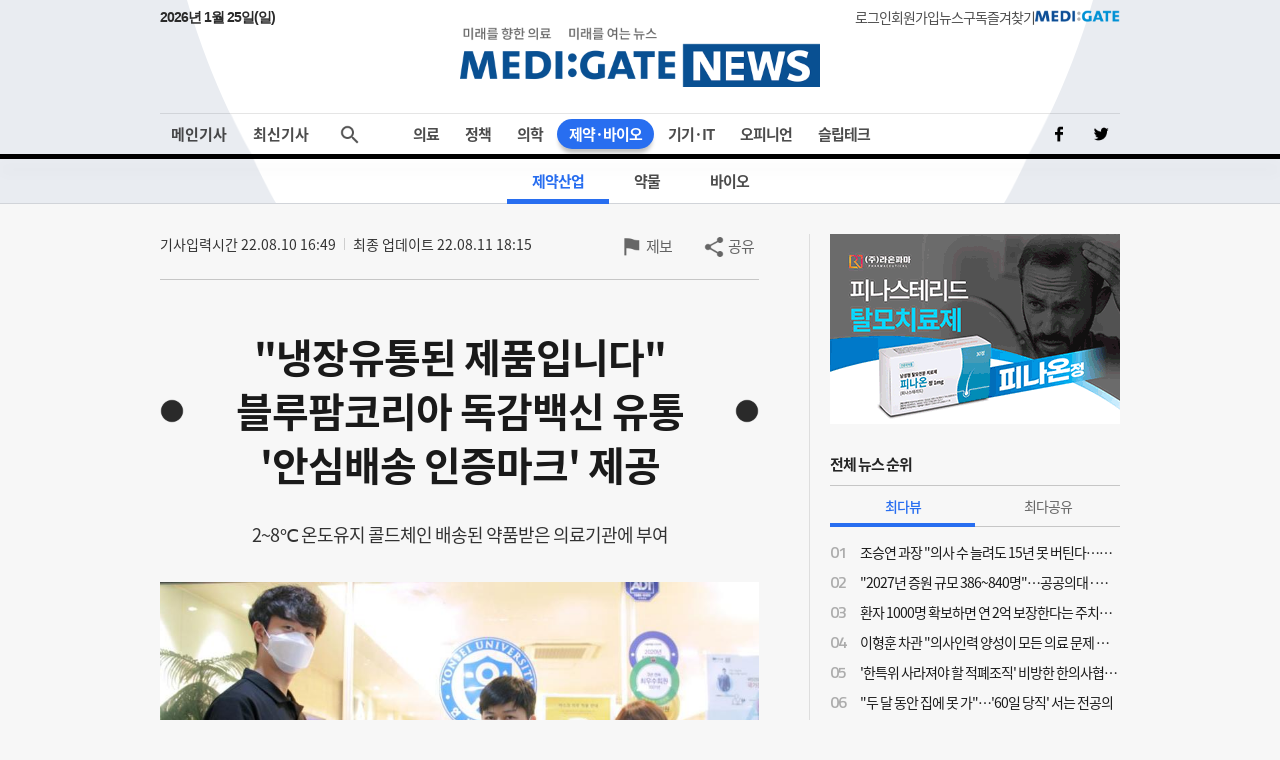

--- FILE ---
content_type: text/html;charset=UTF-8
request_url: http://www.medigatenews.com/news/1558795290
body_size: 16560
content:


<!doctype html>
<html>

    





<head>
	<meta charset="utf-8">
	<title>MEDI:GATE NEWS 냉장유통된 제품입니다 블루팜코리아 독감백신 유통 안심배송 인증마크 제공</title>
    <meta http-equiv="Cache-Control" content="no-cache" />
    <meta http-equiv="Pragma" content="no-cache" />
    <meta http-equiv="Expires" content="0" />
    <meta name="google-site-verification" content="OYRyPypUcKojXy_I10yyI7SG-oKEoiNJT6lu4_1ZZHw" />
    <meta name="naver-site-verification" content="eb39f56b66df5829680c08e223add33b01760ebc" />
    <meta name="facebook-domain-verification" content="j4i02hi134zkunm10y89eq88sgjg8a" />

    <!-- META 정보 조건 분기 (TO-BE) -->
    <meta name="keywords" content="냉장유통된 제품입니다 블루팜코리아 독감백신 유통 안심배송 인증마크 제공" />
    <meta name="description" content="사진 = 콜드체인이 유지된 독감백신을 배송받은 의료기관에 블루팜코리아의 인증마크가 수여된다(블루엠텍 제공). 블루팜코리아는 2022년 첫 독감백신 출하를 시작하면서 '의약품 안전배송 관리병원 인증제도'를 도입했다고 10일 밝혔다. 독감백신의 경우 주로 더운 여름부터 초가을에 배송되기 때문에 유통과정에서 규정온도(2~8℃) 이탈의 위험이 높은 실정이다. 실제 지난 2020년 독감백신 유통과정에서 콜드체인을 지키지 않고 상온에서 배송한 사고가 발생해 회수 조치, 접종 지연 등이 발생한 바 있다. 앞서 지난해 정부는 독감백신 유통 문제를 바로 잡고 국민들의 우려를 불식시키기 위해 관련 법을 개정했으며, 이에 따라 지난 7월 21일부터 냉동·냉장의약품 운송 시 온도관리 강화를 위한 KGSP(Korea Good Supplying Practice, 의약품유통품질관리기준) 개정안이 시행 중이다. 이에 블루팜코리아는 재사용 가능한 냉장수송용기와 24시간 온도모니터링 시스템을 미리 도입하는 등 강화된 의약품유통품질관리기준 준수를 위해 선제적으로 대비해왔다. 이와 함께 의약품 안전배송 관리병원 인증제도를 자체적으로 마련했다. 냉장유통 품질관리에 대한 우려가 가장 높은 독감백신의 유통시즌을 맞아 백신에 대한 신뢰 회복을 돕기 위한 취지다. 이는 최근 개정 강화된 냉동·냉장의약품의 유통품질관리기준에 맞는 의약품을 공급한 병의원에 인증마크를 교부하는 콜드체인 보증서비스다. 블루팜코리아를 통해 전문의약품을 공급받는 병의원에 제공되며, 독감백신 뿐 아니라 냉장유통이 필요한 모든 의약품을 대상으로 한다. 블루팜코리아를 운영하는 블루엠텍 정병찬 대표는 "강화된 규정에 맞춘 콜드체인 시스템을 선제적으로 도입, 운영해본 결과 안정적인 공급에 문제가 없다는 확신을 얻어 도입을 결정하게 됐다"고 설명했다. 블루팜코리아를 통해 인증마크를 전달받은 연세속편한내과 성북본점 대표원장은 "유통과정에서 혼란이 발생한 뒤부터 백신 안전에 대한 국민들의 우려가 높아진 것이 사실"이라며 "유통품질을 보장하는 인증마크가 백신접종을 위해 내원하는 분들에게 신뢰를 줄 것"이라고 말했다. 한편 블루팜코리아는 올해 독감백신을 출하 전 사전주문을 받아 판매하는 이벤트를 진행했다. 이를 통해 판매된 독감백신의 양은 이미 100억원 수준을 넘었다." />
    <meta name="author" content=""/>

    <meta property="og:type" content="website" />
    <meta property="og:title" content="MEDI:GATE NEWS 냉장유통된 제품입니다 블루팜코리아 독감백신 유통 안심배송 인증마크 제공" />
    <meta property="og:url" content="https://medigatenews.com/news/1558795290" />
    <meta property="og:description" content="사진 = 콜드체인이 유지된 독감백신을 배송받은 의료기관에 블루팜코리아의 인증마크가 수여된다(블루엠텍 제공). 블루팜코리아는 2022년 첫 독감백신 출하를 시작하면서 '의약품 안전배송 관리병원 인증제도'를 도입했다고 10일 밝혔다. 독감백신의 경우 주로 더운 여름부터 초가을에 배송되기 때문에 유통과정에서 규정온도(2~8℃) 이탈의 위험이 높은 실정이다. 실제 지난 2020년 독감백신 유통과정에서 콜드체인을 지키지 않고 상온에서 배송한 사고가 발생해 회수 조치, 접종 지연 등이 발생한 바 있다. 앞서 지난해 정부는 독감백신 유통 문제를 바로 잡고 국민들의 우려를 불식시키기 위해 관련 법을 개정했으며, 이에 따라 지난 7월 21일부터 냉동·냉장의약품 운송 시 온도관리 강화를 위한 KGSP(Korea Good Supplying Practice, 의약품유통품질관리기준) 개정안이 시행 중이다. 이에 블루팜코리아는 재사용 가능한 냉장수송용기와 24시간 온도모니터링 시스템을 미리 도입하는 등 강화된 의약품유통품질관리기준 준수를 위해 선제적으로 대비해왔다. 이와 함께 의약품 안전배송 관리병원 인증제도를 자체적으로 마련했다. 냉장유통 품질관리에 대한 우려가 가장 높은 독감백신의 유통시즌을 맞아 백신에 대한 신뢰 회복을 돕기 위한 취지다. 이는 최근 개정 강화된 냉동·냉장의약품의 유통품질관리기준에 맞는 의약품을 공급한 병의원에 인증마크를 교부하는 콜드체인 보증서비스다. 블루팜코리아를 통해 전문의약품을 공급받는 병의원에 제공되며, 독감백신 뿐 아니라 냉장유통이 필요한 모든 의약품을 대상으로 한다. 블루팜코리아를 운영하는 블루엠텍 정병찬 대표는 "강화된 규정에 맞춘 콜드체인 시스템을 선제적으로 도입, 운영해본 결과 안정적인 공급에 문제가 없다는 확신을 얻어 도입을 결정하게 됐다"고 설명했다. 블루팜코리아를 통해 인증마크를 전달받은 연세속편한내과 성북본점 대표원장은 "유통과정에서 혼란이 발생한 뒤부터 백신 안전에 대한 국민들의 우려가 높아진 것이 사실"이라며 "유통품질을 보장하는 인증마크가 백신접종을 위해 내원하는 분들에게 신뢰를 줄 것"이라고 말했다. 한편 블루팜코리아는 올해 독감백신을 출하 전 사전주문을 받아 판매하는 이벤트를 진행했다. 이를 통해 판매된 독감백신의 양은 이미 100억원 수준을 넘었다."/>
    <meta property="og:image" content="https://medigatenews.com/file/news/272227" />

    <meta name="twitter:card" content="summary_large_image" />
    <meta name="twitter:url" content="https://medigatenews.com/news/1558795290" />
    <meta name="twitter:title" content="MEDI:GATE NEWS 냉장유통된 제품입니다 블루팜코리아 독감백신 유통 안심배송 인증마크 제공"/>
    <meta name="twitter:description" content="사진 = 콜드체인이 유지된 독감백신을 배송받은 의료기관에 블루팜코리아의 인증마크가 수여된다(블루엠텍 제공). 블루팜코리아는 2022년 첫 독감백신 출하를 시작하면서 '의약품 안전배송 관리병원 인증제도'를 도입했다고 10일 밝혔다. 독감백신의 경우 주로 더운 여름부터 초가을에 배송되기 때문에 유통과정에서 규정온도(2~8℃) 이탈의 위험이 높은 실정이다. 실제 지난 2020년 독감백신 유통과정에서 콜드체인을 지키지 않고 상온에서 배송한 사고가 발생해 회수 조치, 접종 지연 등이 발생한 바 있다. 앞서 지난해 정부는 독감백신 유통 문제를 바로 잡고 국민들의 우려를 불식시키기 위해 관련 법을 개정했으며, 이에 따라 지난 7월 21일부터 냉동·냉장의약품 운송 시 온도관리 강화를 위한 KGSP(Korea Good Supplying Practice, 의약품유통품질관리기준) 개정안이 시행 중이다. 이에 블루팜코리아는 재사용 가능한 냉장수송용기와 24시간 온도모니터링 시스템을 미리 도입하는 등 강화된 의약품유통품질관리기준 준수를 위해 선제적으로 대비해왔다. 이와 함께 의약품 안전배송 관리병원 인증제도를 자체적으로 마련했다. 냉장유통 품질관리에 대한 우려가 가장 높은 독감백신의 유통시즌을 맞아 백신에 대한 신뢰 회복을 돕기 위한 취지다. 이는 최근 개정 강화된 냉동·냉장의약품의 유통품질관리기준에 맞는 의약품을 공급한 병의원에 인증마크를 교부하는 콜드체인 보증서비스다. 블루팜코리아를 통해 전문의약품을 공급받는 병의원에 제공되며, 독감백신 뿐 아니라 냉장유통이 필요한 모든 의약품을 대상으로 한다. 블루팜코리아를 운영하는 블루엠텍 정병찬 대표는 "강화된 규정에 맞춘 콜드체인 시스템을 선제적으로 도입, 운영해본 결과 안정적인 공급에 문제가 없다는 확신을 얻어 도입을 결정하게 됐다"고 설명했다. 블루팜코리아를 통해 인증마크를 전달받은 연세속편한내과 성북본점 대표원장은 "유통과정에서 혼란이 발생한 뒤부터 백신 안전에 대한 국민들의 우려가 높아진 것이 사실"이라며 "유통품질을 보장하는 인증마크가 백신접종을 위해 내원하는 분들에게 신뢰를 줄 것"이라고 말했다. 한편 블루팜코리아는 올해 독감백신을 출하 전 사전주문을 받아 판매하는 이벤트를 진행했다. 이를 통해 판매된 독감백신의 양은 이미 100억원 수준을 넘었다."/>
    <meta name="twitter:image" content="https://medigatenews.com/file/news/272227"/>
    <meta name="twitter:image:src" content="https://medigatenews.com/file/news/272227"/>

    <link href="/resources/medigate/favicon.ico" rel="shortcut icon" />
    <link href="/resources/medigate/favicon.ico" rel="apple-touch-icon"/>

    <link rel="stylesheet" type="text/css" href="/resources/css/index.css?v=20260125133730">

    
	<link rel="stylesheet" type="text/css" href="/resources/css/reset.css?v=20260125133730">
    <link rel="stylesheet" type="text/css" href="/resources/css/ie.css?v=20260125133730">
    <link rel="stylesheet" type="text/css" href="/resources/css/font.css">
	<link rel="stylesheet" type="text/css" href="/resources/css/bootstrap-4.0.0.css">
	<script type="text/javascript" src="/resources/js/jquery-3.3.1.min.js"></script>
	<script type="text/javascript" src="/resources/js/jquery-ui.min.js"></script>
	<script type="text/javascript" src="/resources/js/jquery.bxslider.js"></script>
	<script type="text/javascript" src="/resources/js/bootstrap-4.3.1.min.js"></script>
	<script type="text/javascript" src="/resources/js/jquery.nice-select.min.js"></script>
    <script src="/resources/medigate/js/head.js?v=202506"></script>
    <script async src="https://www.googletagmanager.com/gtag/js?id=G-4EEBN5N2M9"></script>
    <script>
        window.dataLayer = window.dataLayer || [];
        function gtag(){dataLayer.push(arguments);}
        gtag('js', new Date());
        gtag('config', 'G-4EEBN5N2M9');
    </script>
    <script type="text/javascript">
        window.history.scrollRestoration = 'manual';
    </script>
</head>


    <body>

        




<script>
	document.domain = "medigatenews.com";

	var domainPrefix = '';
	var doctorId = '';
	var spc = '';
	var wtp = '';
</script>
<!-- F 배너-->

<div id="header">
	<header>
		<div class="service_area newStyle">
			<p class="now-date" id="tDate"></p>
            <script type="text/javascript">
                const currentDate = new Date();
                var yoil;
                switch (currentDate.getDay()) {
                    case 0:
                        yoil = "일";
                        break;
                    case 1:
                        yoil = "월";
                        break;
                    case 2:
                        yoil = "화";
                        break;
                    case 3:
                        yoil = "수";
                        break;
                    case 4:
                        yoil = "목";
                        break;
                    case 5:
                        yoil = "금";
                        break;
                    case 6:
                        yoil = "토";
                        break;
                }
                const tDate = currentDate.getFullYear() + '년 ' + (currentDate.getMonth() + 1) + '월 ' + currentDate.getDate() + '일(' + yoil + ')';
                $("#tDate").text(tDate);
            </script>
			<div>
				
				
					<a href="/signin" class="menutxt">로그인</a>
				
				
					<a href="/signup" class="menutxt">회원가입</a>
				
				
				<a href="#" onclick="subscription1(); return false;" class="menutxt">뉴스구독</a>
				<a id="bookmark" href="javascript:;" onclick="bookmark_add(); return false;" onkeypress="bookmark_add(); return false;" class="menutxt">즐겨찾기</a>
				<a class="menutxt medigate" href="https://www.medigate.net" target="_black">MEDI:GATE</a>
			</div>
		</div>
		<div class="logo_area">
			<a class="medigatenews" href="/">MEDI:GATE NEWS</a>
		</div>
	</header>
</div>
<div id="nav">
	<nav class="navmenu">
		<ul class="menuall">
			<li class=" ">
				<a href="/" class="menutxt headline">메인기사</a>
			</li>
			<li class=" ">
				<a href="/section/all" class="menutxt recent" onClick="history.pushState({scrollTop:0}, '최신기사', '/section/all');">최신기사</a>
			</li>
		</ul>
		<ul class="menu">
			<li class="drop-down menu01">
				<a href="/section/examine/list" class="menutxt">의료</a>
				<div class="mega-menu fadeIn">
					<ul class="submenu">
						<li><a href="/section/examine/list" class="menutxt" data-menuid="section_101">진료</a></li>
						<li><a href="/section/hospital/list" class="menutxt" data-menuid="section_102">병원</a></li>
						<li><a href="/section/medical_people/list" class="menutxt" data-menuid="section_103">의료인</a></li>
						<li><a href="/section/interview_doc/list" class="menutxt" data-menuid="section_104">인터뷰</a></li>
						<li><a href="/board/people/list" class="menutxt" data-menuid="board_8">사람들</a></li>
					</ul>
				</div>
			</li>
			<li class="drop-down menu02">
				<a href="/section/policy/list" class="menutxt">정책</a>
				<div class="mega-menu fadeIn">
					<ul class="submenu">
						<li><a href="/section/policy/list" class="menutxt" data-menuid="section_201">정책</a></li>
						<li><a href="/section/law/list" class="menutxt" data-menuid="section_202">의료법</a></li>
						<li><a href="/section/insurance/list" class="menutxt" data-menuid="section_203">보험</a></li>
						
						<li><a href="https://www.youtube.com/@medigatenews" class="menutxt" target="_blank">유튜브</a></li>
					</ul>
				</div>
			</li>
			<li class="drop-down menu03">
				<a href="/section/medicine/list" class="menutxt">의학</a>
				<div class="mega-menu fadeIn">
					<ul class="submenu">
						<li><a href="/section/medicine/list" class="menutxt" data-menuid="section_301">의학</a></li>
						<li><a href="/section/organ/list" class="menutxt" data-menuid="section_302">학회</a></li>
						<li><a href="/section/disease/list" class="menutxt" data-menuid="section_303">희귀질환</a></li>
					</ul>
				</div>
			</li>
			<li class="drop-down menu04">
				<a href="/section/pharmacy/list" class="menutxt">제약&middot;바이오</a>
				<div class="mega-menu fadeIn">
					<ul class="submenu">
						<li><a href="/section/pharmacy/list" class="menutxt" data-menuid="section_401">제약산업</a></li>
						<li><a href="/section/drug/list" class="menutxt" data-menuid="section_402">약물</a></li>
						<li><a href="/section/bio/list" class="menutxt" data-menuid="section_403">바이오</a></li>
					</ul>
				</div>
			</li>
			<li class="drop-down menu05">
				<a href="/section/medical_equipment/list" class="menutxt">기기&middot;IT</a>
				<div class="mega-menu fadeIn">
					<ul class="submenu">
						<li><a href="/section/medical_equipment/list" class="menutxt" data-menuid="section_501">의료기기</a></li>
						<li><a href="/section/medical_it/list" class="menutxt" data-menuid="section_502">의료IT</a></li>
					</ul>
				</div>
			</li>
			<li class="drop-down menu06">
				<a href="/category/column/list" class="menutxt">오피니언</a>
				<div class="mega-menu fadeIn">
					<ul class="submenu">
						<li><a href="/category/column/list" class="menutxt" data-menuid="category_1">칼럼</a></li>
						<li><a href="/category/mgtoon/list" class="menutxt" data-menuid="category_5">MG툰</a></li>
						<li><a href="/category/shortnews/list" class="menutxt" data-menuid="category_4">단신</a></li>
						<li><a href="/topiccuration/list" class="menutxt" data-menuid="topic_1">토큐</a></li>
						<li><a href="/category/english_news/list" class="menutxt" data-menuid="category_6">ENGLISH NEWS</a></li>
					</ul>
				</div>
			</li>
			<li class="drop-down menu07">
				<a href="/section/sleep_health/list" class="menutxt">슬립테크</a>
				<div class="mega-menu fadeIn">
					<ul class="submenu">
						<li><a href="/section/sleep_health/list" class="menutxt" data-menuid="section_601">수면건강</a></li>
						<li><a href="/section/sleep_industry/list" class="menutxt" data-menuid="section_602">수면산업</a></li>
						<li><a href="/section/sleep_tech_association/list" class="menutxt" data-menuid="section_603">수면기술협회(KSTA)</a></li>
					</ul>
				</div>
			</li>
		</ul>
		<ul class="social">
			<a href="https://www.facebook.com/medigatenews" class="menuimg facebook" target="_blank"></a>
			<a href="https://twitter.com/medigatenews" class="menuimg twitter" target="_blank"></a>
			
		</ul>
	</nav>
	<div class="schmenu">
		<div class="add-menu close">
			<form class="search-container" id="seachFrm" name="seachFrm" action="/etc/search" method="get" autocomplete="off">
				<input type="text" id="search-bar" name="keyword" placeholder="검색할 내용을 입력하세요">
				<a href="javascript:{}" onclick="document.getElementById('seachFrm').submit();" class="search-icon">검색</a>
			</form>
			<span class="add-btn open-close"><p class="btn_search"></p></span>
		</div>
	</div>
</div>

<script type="text/javascript">
	//gnb 메뉴 select
	// header active class add
	//var pathname = window.location.pathname;
	var header_menu_code = 'section_401';
	$("li.drop-down").removeClass("active"); //active class 초기화
	$("ul.submenu li a").each(function(){
		var thisMenuId = $(this).attr("data-menuid");
		if(header_menu_code == thisMenuId){
			$(this).closest("li").addClass("active");
			$(this).closest("li.drop-down").addClass("active");
		}else{
			$(this).closest("li").removeClass("active");
		}
	});

	$(function(){
		$.ajax({
			type: "GET",
			url: "/youtube",
			data:{
			},
			dataType: "json",
			success: function(data, status){
				//console.log('data', data);
				var result = data.result;
				if(result != null && result.length > 0 ){
					var html = '';
					result.forEach(function(item, idx){
						html += '<div class="contlst thumb vertical">';
						html += '	<a href="https://www.youtube.com/@medigatenews" class="link" target="_blank">';
						html += '		<div class="thumbarea">';
						html += '			<div class="thumb_img" style="background-image:url(' + item.thumbMediumUrl + ')"></div>';
						html += '			<div class="bg_line"></div>';
						html += '		</div>';
						html += '		<div class="txtarea">';
						html += '			<p class="subtxt">' + item.title + '</p>';
						html += '		</div>';
						html += '	</a>';
						html += '</div>';
					});

					$(".youtubeArea").html(html);
				}
			},
			error:function(xhr) {
				console.log("error:"+xhr);
			}
		});
	})
</script>

        <div class="container sub">
            <input type="hidden" name="publicId" id="publicId" value="1558795290"/>
            <input type="hidden" name="section_id" id="section_id" value="401" />
            <input type="hidden" name="category_id" id="category_id" value="4" />
            <input type="hidden" id="news_Id" value="34172"/>
            <div class="leftcont">
                <div class="contwrap bbs_view_wrap">
                    <div class="newsinfo">
                        
                            <p class="update"><span class="date">기사입력시간 22.08.10 16:49</span><span class="date">최종 업데이트 22.08.11 18:15</span></p>
                        
                        
                        
                            
                            
                            
                            
                            
                            
                            
                            
                        














<div class="util">
    <form action="">
        <textarea style="display:none" name="sns_title" id="sns_title">냉장유통된 제품입니다 블루팜코리아 독감백신 유통 안심배송 인증마크 제공</textarea>
        <textarea style="display:none" name="sns_contents" id="sns_contents">사진 = 콜드체인이 유지된 독감백신을 배송받은 의료기관에 블루팜코리아의 인증마크가 수여된다(블루엠텍 제공). 블루팜코리아는 2022년 첫 독감백신 출하를 시작하면서 '의약품 안전배송 관리병원 인증제도'를 도입했다고 10일 밝혔다. 독감백신의 경우 주로 더운 여름부터 초가을에 배송되기 때문에 유통과정에서 규정온도(2~8℃) 이탈의 위험이 높은 실정이다. 실제 지난 2020년 독감백신 유통과정에서 콜드체인을 지키지 않고 상온에서 배송한 사고가 발생해 회수 조치, 접종 지연 등이 발생한 바 있다. 앞서 지난해 정부는 독감백신 유통 문제를 바로 잡고 국민들의 우려를 불식시키기 위해 관련 법을 개정했으며, 이에 따라 지난 7월 21일부터 냉동·냉장의약품 운송 시 온도관리 강화를 위한 KGSP(Korea Good Supplying Practice, 의약품유통품질관리기준) 개정안이 시행 중이다. 이에 블루팜코리아는 재사용 가능한 냉장수송용기와 24시간 온도모니터링 시스템을 미리 도입하는 등 강화된 의약품유통품질관리기준 준수를 위해 선제적으로 대비해왔다. 이와 함께 의약품 안전배송 관리병원 인증제도를 자체적으로 마련했다. 냉장유통 품질관리에 대한 우려가 가장 높은 독감백신의 유통시즌을 맞아 백신에 대한 신뢰 회복을 돕기 위한 취지다. 이는 최근 개정 강화된 냉동·냉장의약품의 유통품질관리기준에 맞는 의약품을 공급한 병의원에 인증마크를 교부하는 콜드체인 보증서비스다. 블루팜코리아를 통해 전문의약품을 공급받는 병의원에 제공되며, 독감백신 뿐 아니라 냉장유통이 필요한 모든 의약품을 대상으로 한다. 블루팜코리아를 운영하는 블루엠텍 정병찬 대표는 "강화된 규정에 맞춘 콜드체인 시스템을 선제적으로 도입, 운영해본 결과 안정적인 공급에 문제가 없다는 확신을 얻어 도입을 결정하게 됐다"고 설명했다. 블루팜코리아를 통해 인증마크를 전달받은 연세속편한내과 성북본점 대표원장은 "유통과정에서 혼란이 발생한 뒤부터 백신 안전에 대한 국민들의 우려가 높아진 것이 사실"이라며 "유통품질을 보장하는 인증마크가 백신접종을 위해 내원하는 분들에게 신뢰를 줄 것"이라고 말했다. 한편 블루팜코리아는 올해 독감백신을 출하 전 사전주문을 받아 판매하는 이벤트를 진행했다. 이를 통해 판매된 독감백신의 양은 이미 100억원 수준을 넘었다.</textarea>
        <textarea style="display:none" name="sns_image" id="sns_image">https://medigatenews.com/file/news/272227</textarea>
        <input type="hidden" name="sns_newsid" id="sns_newsid" value="34172" />
    </form>

    
        
        
            <p class="inform">
                <a href="/givingInfo/giving_info" class="utilbtn inform">제보</a>
                <a href="javascript:;" class="utilbtn share">공유</a>
            </p>
            <div class="share_option" style="display:none;">
                <div class="optionarea">
                    <p>
                        <a href="javascript:;" class="sharebtn url_link" onClick="copyUrl(); return false;">
                                URL 복사하기
                        </a>
                    </p>
                    <p>
                        <a href="javascript:;" class="sharebtn medigate" onClick="snsLinker('medigate'); return false;" onkeypress="snsLinker('medigate'); return false;">
                                메디게이트(무찌마)
                        </a>
                    </p>
                    <p>
                        <a href="javascript:;" class="sharebtn kakao" onClick="snsLinker('kakao'); return false;" onkeypress="snsLinker('kakao'); return false;">
                                카카오 스토리
                        </a>
                    </p>
                    <p>
                        <a href="javascript:;" class="sharebtn facebook" onClick="snsLinker('facebook'); return false;" onkeypress="snsLinker('facebook'); return false;">
                                페이스북
                        </a>
                    </p>
                    <p>
                        <a href="javascript:;" class="sharebtn twitter" onclick="snsLinker('twitter'); return false;" onkeypress="snsLinker('twitter'); return false;">
                                트위터
                        </a>
                    </p>
                    <p>
                        <a href="javascript:;" class="sharebtn band" onclick="snsLinker('band'); return false;" onkeypress="snsLinker('band'); return false;">
                                네이버 밴드
                        </a>
                    </p>
                </div>
            </div>
        
    
</div>

                    </div>
                    <div class="txtarea">
                        <p class="titxt">
                            <span>"냉장유통된 제품입니다" 블루팜코리아 독감백신 유통 '안심배송 인증마크' 제공</span>
                        </p>
                        
                            <p class="subtxt">
                                <span>2~8℃ 온도유지 콜드체인 배송된 약품받은 의료기관에 부여 </span>
                            </p>
                        
                        
                        
                    </div>
                    <div class="content_print">
                        <div class="contwrap">
                            <div class="contarea">
                                <figure class="image"><img alt="" height="492" src="/file/news/272227" width="750" />
<figcaption>사진 = 콜드체인이 유지된 독감백신을 배송받은 의료기관에 블루팜코리아의 인증마크가 수여된다(블루엠텍 제공).</figcaption>
</figure>
<br />
블루팜코리아는 2022년 첫 독감백신 출하를 시작하면서 &#39;의약품 안전배송 관리병원 인증제도&#39;를 도입했다고 10일 밝혔다.&nbsp;<br />
<br />
독감백신의 경우 주로 더운 여름부터 초가을에 배송되기 때문에 유통과정에서 규정온도(2~8℃) 이탈의 위험이 높은 실정이다. 실제 지난 2020년 독감백신 유통과정에서 콜드체인을 지키지 않고 상온에서 배송한 사고가 발생해 회수 조치, 접종 지연 등이 발생한 바 있다.<br />
<br />
앞서 지난해 정부는 독감백신 유통 문제를 바로 잡고 국민들의 우려를 불식시키기 위해 관련 법을 개정했으며, 이에 따라 지난 7월 21일부터 냉동&middot;냉장의약품 운송 시 온도관리 강화를 위한 KGSP(Korea Good Supplying Practice, 의약품유통품질관리기준) 개정안이 시행 중이다.<br />
<br />
이에 블루팜코리아는 재사용 가능한 냉장수송용기와 24시간 온도모니터링 시스템을 미리 도입하는 등 강화된 의약품유통품질관리기준 준수를 위해 선제적으로 대비해왔다.&nbsp;<br />
<br />
이와 함께 의약품 안전배송 관리병원 인증제도를 자체적으로 마련했다.<br />
<br />
냉장유통 품질관리에 대한 우려가 가장 높은 독감백신의 유통시즌을 맞아 백신에 대한 신뢰 회복을 돕기 위한 취지다.<br />
<br />
이는 최근 개정 강화된 냉동&middot;냉장의약품의 유통품질관리기준에 맞는 의약품을 공급한 병의원에 인증마크를 교부하는 콜드체인 보증서비스다.<br />
<br />
블루팜코리아를 통해 전문의약품을 공급받는 병의원에 제공되며, 독감백신 뿐 아니라 냉장유통이 필요한 모든 의약품을 대상으로 한다.<br />
<br />
블루팜코리아를 운영하는 블루엠텍 정병찬 대표는 &quot;강화된 규정에 맞춘 콜드체인 시스템을 선제적으로 도입, 운영해본 결과 안정적인 공급에 문제가 없다는 확신을 얻어 도입을 결정하게 됐다&quot;고 설명했다.&nbsp;<br />
<br />
블루팜코리아를 통해 인증마크를 전달받은 연세속편한내과 성북본점 대표원장은 &quot;유통과정에서 혼란이 발생한 뒤부터 백신 안전에 대한 국민들의 우려가 높아진 것이 사실&quot;이라며 &quot;유통품질을 보장하는 인증마크가 백신접종을 위해 내원하는 분들에게 신뢰를 줄 것&quot;이라고 말했다.<br />
<br />
한편 블루팜코리아는 올해 독감백신을 출하 전 사전주문을 받아 판매하는 이벤트를 진행했다. 이를 통해 판매된 독감백신의 양은 이미 100억원 수준을 넘었다.
                            </div>
                            <p class="copyright">
                                
                                    <span>저작권자© 메디게이트뉴스, 무단 전재 및 재배포 금지</span>
                                
                                
                                
                                
                                
                                

                            </p>
                            <p class="tag_list">
                                
                                    
                                
                            </p>

                            
                                
                                
                                
                                
                                
                                
                                
                                
                                
                                
                            














<div class="util">
    <form action="">
        <textarea style="display:none" name="sns_title" id="sns_title">냉장유통된 제품입니다 블루팜코리아 독감백신 유통 안심배송 인증마크 제공</textarea>
        <textarea style="display:none" name="sns_contents" id="sns_contents">사진 = 콜드체인이 유지된 독감백신을 배송받은 의료기관에 블루팜코리아의 인증마크가 수여된다(블루엠텍 제공). 블루팜코리아는 2022년 첫 독감백신 출하를 시작하면서 '의약품 안전배송 관리병원 인증제도'를 도입했다고 10일 밝혔다. 독감백신의 경우 주로 더운 여름부터 초가을에 배송되기 때문에 유통과정에서 규정온도(2~8℃) 이탈의 위험이 높은 실정이다. 실제 지난 2020년 독감백신 유통과정에서 콜드체인을 지키지 않고 상온에서 배송한 사고가 발생해 회수 조치, 접종 지연 등이 발생한 바 있다. 앞서 지난해 정부는 독감백신 유통 문제를 바로 잡고 국민들의 우려를 불식시키기 위해 관련 법을 개정했으며, 이에 따라 지난 7월 21일부터 냉동·냉장의약품 운송 시 온도관리 강화를 위한 KGSP(Korea Good Supplying Practice, 의약품유통품질관리기준) 개정안이 시행 중이다. 이에 블루팜코리아는 재사용 가능한 냉장수송용기와 24시간 온도모니터링 시스템을 미리 도입하는 등 강화된 의약품유통품질관리기준 준수를 위해 선제적으로 대비해왔다. 이와 함께 의약품 안전배송 관리병원 인증제도를 자체적으로 마련했다. 냉장유통 품질관리에 대한 우려가 가장 높은 독감백신의 유통시즌을 맞아 백신에 대한 신뢰 회복을 돕기 위한 취지다. 이는 최근 개정 강화된 냉동·냉장의약품의 유통품질관리기준에 맞는 의약품을 공급한 병의원에 인증마크를 교부하는 콜드체인 보증서비스다. 블루팜코리아를 통해 전문의약품을 공급받는 병의원에 제공되며, 독감백신 뿐 아니라 냉장유통이 필요한 모든 의약품을 대상으로 한다. 블루팜코리아를 운영하는 블루엠텍 정병찬 대표는 "강화된 규정에 맞춘 콜드체인 시스템을 선제적으로 도입, 운영해본 결과 안정적인 공급에 문제가 없다는 확신을 얻어 도입을 결정하게 됐다"고 설명했다. 블루팜코리아를 통해 인증마크를 전달받은 연세속편한내과 성북본점 대표원장은 "유통과정에서 혼란이 발생한 뒤부터 백신 안전에 대한 국민들의 우려가 높아진 것이 사실"이라며 "유통품질을 보장하는 인증마크가 백신접종을 위해 내원하는 분들에게 신뢰를 줄 것"이라고 말했다. 한편 블루팜코리아는 올해 독감백신을 출하 전 사전주문을 받아 판매하는 이벤트를 진행했다. 이를 통해 판매된 독감백신의 양은 이미 100억원 수준을 넘었다.</textarea>
        <textarea style="display:none" name="sns_image" id="sns_image">https://medigatenews.com/file/news/272227</textarea>
        <input type="hidden" name="sns_newsid" id="sns_newsid" value="34172" />
    </form>

    
        
            
            
             <!-- 20250716 임솔기자 요청 -->
            <section class="like">
                <div class="like__row">
                    <div class="like__left">
                            
                        <button class="like__button like__button--n1" id="news_like" onclick="newsLike(this, 'like');">
                            <i class="icon icon-md icon-smile"></i>
                            <span class="like__text">0</span>
                        </button>
                    </div>
                    <div class="like__right">
                        <button
                                class="like__button like__button--n2 like__separator" id="news_dislike" onclick="newsLike(this, 'dislike');">
                            <i class="icon icon-md icon-sad"></i>
                            <span class="like__text">0</span>
                        </button>
                    </div>
                </div>
            </section>
            
            <div class="rightarea">
                <p class="inform">
                    
                        <a href="javascript:" onclick="misprint(); return false;" onkeypress="misprint(); return false;" class="utilbtn misprint">오탈자 신고</a>
                    
                    <a href="javascript:" onClick="newsScrapSignin(); return false;" onkeypress="newsScrapSignin(); return false;" class="utilbtn scrap">스크랩</a>
                    
                    <a href="javascript:" onclick="newsPrint(1558795290); return false;" onkeypress="newsPrint(1558795290); return false;" class="utilbtn print">인쇄</a>
                    <a href="/givingInfo/giving_info" class="utilbtn inform">제보</a>
                    <a href="javascript:" class="utilbtn share">공유</a>
                </p>
                <div class="share_option" style="display:none;">
                    <div class="optionarea">
                        <p>
                            <a href="javascript:;" class="sharebtn url_link" onClick="copyUrl(); return false;">
                                    URL 복사하기
                            </a>
                        </p>
                        <p>
                            <a href="javascript:;" class="sharebtn medigate" onClick="snsLinker('medigate'); return false;" onkeypress="snsLinker('medigate'); return false;">
                                    메디게이트(무찌마)
                            </a>
                        </p>
                        <p>
                            <a href="javascript:;" class="sharebtn kakao" onClick="snsLinker('kakao'); return false;" onkeypress="snsLinker('kakao'); return false;">
                                    카카오 스토리
                            </a>
                        </p>
                        <p>
                            <a href="javascript:;" class="sharebtn facebook" onClick="snsLinker('facebook'); return false;" onkeypress="snsLinker('facebook'); return false;">
                                    페이스북
                            </a>
                        </p>
                        <p>
                            <a href="javascript:;" class="sharebtn twitter" onclick="snsLinker('twitter'); return false;" onkeypress="snsLinker('twitter'); return false;">
                                    트위터
                            </a>
                        </p>
                        <p>
                            <a href="javascript:;" class="sharebtn band" onclick="snsLinker('band'); return false;" onkeypress="snsLinker('band'); return false;">
                                    네이버 밴드
                            </a>
                        </p>
                    </div>
                </div>
            </div>
        
        
    
</div>


                        </div>
                    </div>
                    <div class="journalist">
                        <div class="infoarea">
                            
                            
                                <div class="thumb_img" style="background:url(/resources/img/add_user.png) center center / cover no-repeat"></div>
                            
                            <div class="txtinfo">
                                <span class="name">서민지 기자 (mjseo@medigatenews.com)</span><span class="text"></span>
                            </div>
                        </div>
                        <div class="btnarea">
                            <a href="/reporter/dissimilarNews/list/47" class="button type2">이 기자의 다른 기사 보기</a>
                        </div>
                    </div>
                    <div class="comment collapse">
                        <html>
<div th:fragment="livere" th:remove="tag">
    <!-- 라이브리 시티 설치 코드
    <script type="text/javascript" src="https://101.livere.co.kr/B/passport/livere8_passport.js" charset="utf-8"></script>
    <div id='livereContainer'>
        <script type='text/javascript' language='javascript'>
            var livereTitle = document.title;
            livereTitle = livereTitle.replaceAll('MEDI:GATE NEWS : ', '');
            var consumer_seq	= "897";
            var livere_seq		= "22482";
            var smartlogin_seq	= "1109";
            var title = livereTitle;
            var refer = "www.medigatenews.com"+location.pathname;
            console.log(title + "\n" + refer);
            livereReply = new Livere(livere_seq, refer, title);

            /* 고객사 회원 연동 : 고객사 아이디 */
            var medigatenews = {
                name: "medigatenews",     // 고정
                title: "메디게이트",    // 변경가능
                loginGate: function() {},
                openUserPage: function() {}
            };
            //livereReply.description = title;
            livereLib.start();

            /* 라이브리 이벤트 */
            jQuery(livereLib).bind('livereEvent', function(event, param) {
                if (livereReply == null) return;
                var key = param['key'];
                var value = param['value'];
                var requestData = param['requestData'];
                switch (key) {
                    case "livereCreationComplete":
                        break;
                    case "getArticleHandlerComplete":
                        break;
                    case "getArticleComplete":
                        break;
                    case "livereDataInitComplete":
                        break;
                    case "actionComplete":
                        break;
                    case "renewMemberData":
                        break;
                    case "writeDone":
                        //글작성 완료 후 실행됩니다. 개인정보 입력창을 띄우는 함수를 호출해 주세요.
                        break;
                    case "livereLogout":
                        break;
                    case "replyDeleteEvent":
                        break;
                }
            });
        </script>
    </div>
     -->
    <!-- 라이브리프리미엄프리미엄설치코드   -->
    <div id="lv-container" data-id="medigatenews" data-uid="ODk3LzIyNDgyLzExMDk=" style="padding:0 20px;">
        <script type="text/javascript">
            var livereTitle = document.title;
            livereTitle = livereTitle.replace('MEDI:GATE NEWS : ', '');
            //alert('https://www.medigatenews.com'+location.pathname + "\n" + livereTitle);
            var refer = "www.medigatenews.com"+location.pathname;
            //console.log(livereTitle + "\n" + refer);
            window.livereOptions = {
                refer : refer,
                title : livereTitle
            };
            /*window.livereHooks = { created: function(data) {
               // console.log("setLivere : ", data);
                $("#livere_cnt").text(data.totalCount);
                if(data.totalCount > 0){
                    $("#livere_cnt").closest("details").attr("open", "")
                }
            } };*/ // livere callback 추가
            (function(d, s) {
                var j, e = d.getElementsByTagName(s)[0];
                if (typeof LivereTower === 'function') { return; }

                j = d.createElement(s);
                j.src = 'https://cdn-city.livere.com/js/embed.dist.js';
                j.async = true;
                e.parentNode.insertBefore(j, e);
            })(document, 'script');
        </script>
        <noscript> 라이브리 댓글 작성을 위해 JavaScript를 활성화 해주세요</noscript>
    </div>

    <!-- 라이브리 프리미엄프리미엄설치코드끝 -->
    <!-- 시티 설치 코드 끝 -->
    <!--
    <script type="text/javascript" src="https://101.livere.co.kr/js/livere8_lib.js" charset="utf-8"></script>
    <div id="livereContainer">
        <script>
        /*<![CDATA[*/
            document.domain = "medigatenews.com";
            var consumer_seq = 897;
            var livere_seq = 22482;
            var smartlogin_seq = 1109;
            var medigatenews = {
                name: "medigatenews",
                title: "메디게이트",
                loginGate: function() {},
                openUserPage: function() {}
            };

            //var title = '\uD604\uC9C0\uC870\uC0AC \uAC1C\uC120 \uC9D1\uD68C\uC5D0 \uC758\uC0AC  200\uC5EC\uBA85 \uCC38\uC11D ';
            //title = title + "-메디게이트뉴스";
            var title = document.title;
            title = title.replaceAll('MEDI:GATE NEWS : ', '');
            var refer = "https://www.medigatenews.com"+location.pathname;
            var livereReply = new Livere( livere_seq, refer, title );
            livereLib.start();
        /*]]>*/
        </script>
    </div>
    -->
</div>

                        
                    </div>
                </div>
            </div>

            

<div class="aside" id="aside">
	<!-- banner -->
	<div class="ads type-c">
		
		
		
		
			<a onclick="banner_click('639', 'https://www.gcmc.or.kr/');" href="https://www.gcmc.or.kr/" target="_blank">
				<img src="/file/banner/639" class="ads_img banner-image" data-banner-id="639" border="0" alt=""/>
			</a>
		
		
	</div>
	<!-- //banner -->

	
		
		
			<!-- 전체뉴스순위 -->
			<div class="titlearea">
				<p class="titxt">전체 뉴스 순위</p>
			</div>
			
			<div class="contwrap tabsarea menu2 list10">
				<input type="radio" name="aside1" id="rank1" checked>
				<div class="tab-label-content" id="rank1-content">
					<label for="rank1">최다뷰</label>
					<div class="tab-content">
						<ul class="listarea">
							
								
									<li class="contlst">
										<span class="ranknum">01</span>
										<a href="/news/2394314189" class="ranktxt">조승연 과장 "의사 수 늘려도 15년 못 버틴다…외국 의사 수입·의한 통합 추진해야"</a>
									</li>
								
							
								
									<li class="contlst">
										<span class="ranknum">02</span>
										<a href="/news/3656705969" class="ranktxt">"2027년 증원 규모 386~840명"…공공의대·신설의대는 별도</a>
									</li>
								
							
								
									<li class="contlst">
										<span class="ranknum">03</span>
										<a href="/news/2702123647" class="ranktxt">환자 1000명 확보하면 연 2억 보장한다는 주치의제, '총액계약제'로 이행하기 위한 정교한 미끼</a>
									</li>
								
							
								
									<li class="contlst">
										<span class="ranknum">04</span>
										<a href="/news/2714096066" class="ranktxt">이형훈 차관 "의사인력 양성이 모든 의료 문제 해결책 아니야"</a>
									</li>
								
							
								
									<li class="contlst">
										<span class="ranknum">05</span>
										<a href="/news/1790466068" class="ranktxt">'한특위 사라져야 할 적폐조직' 비방한 한의사협회, 한특위에 고소당했다 </a>
									</li>
								
							
								
									<li class="contlst">
										<span class="ranknum">06</span>
										<a href="/news/797330673" class="ranktxt">"두 달 동안 집에 못 가"…'60일 당직' 서는 전공의</a>
									</li>
								
							
								
									<li class="contlst">
										<span class="ranknum">07</span>
										<a href="/news/1608601419" class="ranktxt">의협 만난 안상훈 의원 "의료인력 수급·저수가 등 해법 함께 모색"</a>
									</li>
								
							
								
									<li class="contlst">
										<span class="ranknum">08</span>
										<a href="/news/2071740541" class="ranktxt">지역·필수·공공의료 살린다더니…속초의료원, 임금 체불 ‘17억’</a>
									</li>
								
							
								
									<li class="contlst">
										<span class="ranknum">09</span>
										<a href="/news/1996131118" class="ranktxt">민주노총 "AI로 새로운 의료 수요 창출…의사 최대한 많이 뽑아야"</a>
									</li>
								
							
								
									<li class="contlst">
										<span class="ranknum">10</span>
										<a href="/news/134627839" class="ranktxt">김선민 의원 “탈모약·생리대 보험적용? 급여 기준 설정에 국민 참여 늘려야”</a>
									</li>
								
							
						</ul>
					</div>
				</div>
				<input type="radio" name="aside1" id="rank2">
				<div class="tab-label-content" id="rank2-content">
					<label for="rank2">최다공유</label>
					<div class="tab-content">
						<ul class="listarea">
							
								
									<li class="contlst">
										<span class="ranknum">01</span>
										<a href="/news/2071740541" class="ranktxt">지역·필수·공공의료 살린다더니…속초의료원, 임금 체불 ‘17억’</a>
									</li>
								
							
								
									<li class="contlst">
										<span class="ranknum">02</span>
										<a href="/news/2702123647" class="ranktxt">환자 1000명 확보하면 연 2억 보장한다는 주치의제, '총액계약제'로 이행하기 위한 정교한 미끼</a>
									</li>
								
							
								
									<li class="contlst">
										<span class="ranknum">03</span>
										<a href="/news/3656705969" class="ranktxt">"2027년 증원 규모 386~840명"…공공의대·신설의대는 별도</a>
									</li>
								
							
						</ul>
					</div>
				</div>
				<div class="slide"></div>
			</div>
			<!-- //전체뉴스순위 -->
		
	

	<!-- combo -->
	<div class="news_focus" id="box_news_focus">
		<select id="news_focus" style="display: none;">
			<option value="hide">당신을 위한 맞춤 기사를 보세요</option>
			<option value="DOCTOR">의사를 위한 맞춤 기사</option>
			<option value="PHARMA">제약 중심 맞춤 기사</option>
			<option value="GENERAL">의료 중심 맞춤 기사</option>
		</select>
	</div>
    <!-- //combo -->
	
	
	

	<input type="hidden" id="myUserType" name="myUserType" value="">
	<input type="hidden" name="mySpecialty" id="mySpecialty" value=""/>
	<input type="hidden" name="myWorktype" id="myWorktype" value=""/>

	<!-- 의사를위한맞춤기사 -->
	<div class="aside_my_news c_doctor titlearea" style="display: none;">
		<p class="titxt">의사를 위한 맞춤 기사</p>
		<p class="btn_close"><a href="javascript:releaseUserType('DOCTOR');" class="btnclose"></a></p>
	</div>
	<div class="aside_my_news c_doctor contwrap tabsarea menu2 list5 specialty" style="display: none;">
		<input type="radio" name="aside11" id="focusrank1" checked>
		<div class="tab-label-content" id="focusrank1-content">
			<label for="focusrank1">전문과별 맞춤기사</label>
			<div class="tab-content">
				<ul class="listarea" >
					<div class="combobox type1">
						<select id="doctor_specialty" onchange="displayMyNews('DOCTOR', 'specialty', this.value, 'mySpcList');">
							
								<option value="SPC101">가정의학과</option>
							
								<option value="SPC102">결핵과</option>
							
								<option value="SPC103">내과</option>
							
								<option value="SPC104">마취통증의학과</option>
							
								<option value="SPC123">방사선종양학과</option>
							
								<option value="SPC130">병리과</option>
							
								<option value="SPC105">비뇨의학과</option>
							
								<option value="SPC106">산부인과</option>
							
								<option value="SPC108">성형외과</option>
							
								<option value="SPC109">소아청소년과</option>
							
								<option value="SPC110">신경과</option>
							
								<option value="SPC111">신경외과</option>
							
								<option value="SPC113">안과</option>
							
								<option value="SPC122">영상의학과</option>
							
								<option value="SPC129">예방의학과</option>
							
								<option value="SPC117">외과</option>
							
								<option value="SPC114">응급의학과</option>
							
								<option value="SPC115">이비인후과</option>
							
								<option value="SPC116">일반의</option>
							
								<option value="SPC119">재활의학과</option>
							
								<option value="SPC120">정신건강의학과</option>
							
								<option value="SPC121">정형외과</option>
							
								<option value="SPC107">직업환경의학과</option>
							
								<option value="SPC118">진단검사의학과</option>
							
								<option value="SPC124">피부과</option>
							
								<option value="SPC125">핵의학과</option>
							
								<option value="SPC126">흉부외과</option>
							
						</select>
					</div>
				</ul>
                <ul class="listarea mySpcList"></ul>
			</div>
		</div>
		<input type="radio" name="aside11" id="focusrank2">
		<div class="tab-label-content" id="focusrank2-content">
			<label for="focusrank2">근무형태별 맞춤기사</label>
			<div class="tab-content">
				<div class="combobox type1">
					<select id="doctor_worktype" onchange="displayMyNews('DOCTOR', 'worktype', this.value, 'myWtpList');">
						
							<option value="WTP006">개원의</option>
						
							<option value="WTP008">공보의</option>
						
							<option value="WTP005">교직</option>
						
							<option value="WTP004">수련의</option>
						
							<option value="WTP007">봉직</option>
						
							<option value="WTP009">전임의</option>
						
							<option value="WTP001">기타</option>
						
					</select>
				</div>
				<ul class="listarea myWtpList"></ul>
			</div>
		</div>
		<div class="slide"></div>
	</div>
	<!-- //의사를위한맞춤기사 -->

    <div class="titlearea medigate_promotions" style="display:none;">
        <p class="titxt medigate"></p>
        <!--p class="btn_close"><a href=contwrap tabsarea menu2"#" class="btnclose"></a></p-->
    </div>
    <div class="contwrap tabsarea menu2 specialty medigate_promotions" id="eventDiv" style="display:none;">
        <input type="radio" name="aside12" id="event" checked>
        <div class="tab-label-content" id="event-content">
            <label for="event">진행중인 이벤트</label>
            <div class="tab-content">
                <ul class="listarea" id="eventArea"></ul>
            </div>
        </div>
        <input type="radio" name="aside12" id="research">
        <div class="tab-label-content" id="research-content">
            <label for="research">설문조사</label>
            <div class="tab-content">
                <ul class="listarea" id="researchArea"></ul>
            </div>
        </div>
        <div class="slide"></div>
    </div>


	<!-- D1배너 -->
	
		<div class="ads type-d1">
			<a onclick="banner_click('634', 'https://www.medigatenews.com/etc/search?keyword=%EA%B5%AD%ED%9A%8C+%EB%AF%B8%EB%9E%98+%ED%8F%AC%EB%9F%BC');" href="https://www.medigatenews.com/etc/search?keyword=%EA%B5%AD%ED%9A%8C+%EB%AF%B8%EB%9E%98+%ED%8F%AC%EB%9F%BC" target="_blank" class="link">
				<img src="/file/banner/634" class="ads_img banner-image" data-banner-id="634" border="0" alt=""/>
			</a>
		</div>
	
	<!-- 제약중심맞춤기사 -->
	<div class="aside_my_news c_pharma titlearea" style="display: none;">
		<p class="titxt">제약 중심 맞춤 기사</p>
		<p class="btn_close">
			<a href="javascript:releaseUserType('PHARMA');" class="btnclose"></a>
		</p>
	</div>
	<div class="aside_my_news c_pharma contwrap lstarea m_b30" style="display: none;">
		<ul class="listarea myAllList"></ul>
	</div>
	<div class="aside_my_news c_pharma contwrap tabsarea menu2 list5 specialty" style="display: none;">
		<input type="radio" name="aside21" id="focusrank21" checked>
		<div class="tab-label-content" id="focusrank21-content">
			<label for="focusrank21">전문과별 맞춤기사</label>
			<div class="tab-content">
				<ul class="listarea">
					<div class="combobox type1">
						<select id="pharma_specialty" onchange="displayMyNews('PHARMA', 'specialty', this.value, 'mySpcList');">
							
								<option value="SPC101">가정의학과</option>
							
								<option value="SPC102">결핵과</option>
							
								<option value="SPC103">내과</option>
							
								<option value="SPC104">마취통증의학과</option>
							
								<option value="SPC123">방사선종양학과</option>
							
								<option value="SPC130">병리과</option>
							
								<option value="SPC105">비뇨의학과</option>
							
								<option value="SPC106">산부인과</option>
							
								<option value="SPC108">성형외과</option>
							
								<option value="SPC109">소아청소년과</option>
							
								<option value="SPC110">신경과</option>
							
								<option value="SPC111">신경외과</option>
							
								<option value="SPC113">안과</option>
							
								<option value="SPC122">영상의학과</option>
							
								<option value="SPC129">예방의학과</option>
							
								<option value="SPC117">외과</option>
							
								<option value="SPC114">응급의학과</option>
							
								<option value="SPC115">이비인후과</option>
							
								<option value="SPC116">일반의</option>
							
								<option value="SPC119">재활의학과</option>
							
								<option value="SPC120">정신건강의학과</option>
							
								<option value="SPC121">정형외과</option>
							
								<option value="SPC107">직업환경의학과</option>
							
								<option value="SPC118">진단검사의학과</option>
							
								<option value="SPC124">피부과</option>
							
								<option value="SPC125">핵의학과</option>
							
								<option value="SPC126">흉부외과</option>
							
						</select>
					</div>
				</ul>
                <ul class="listarea mySpcList"></ul>
			</div>
		</div>
		<input type="radio" name="aside21" id="focusrank22">
		<div class="tab-label-content" id="focusrank22-content">
			<label for="focusrank22">근무형태별 맞춤기사</label>
			<div class="tab-content">
				<div class="combobox type1">
					<select id="pharma_worktype" name="worktype" onchange="displayMyNews('PHARMA', 'worktype', this.value, 'myWtpList');">
						
							<option value="WTP006">개원의</option>
						
							<option value="WTP008">공보의</option>
						
							<option value="WTP005">교직</option>
						
							<option value="WTP004">수련의</option>
						
							<option value="WTP007">봉직</option>
						
							<option value="WTP009">전임의</option>
						
							<option value="WTP001">기타</option>
						
					</select>
				</div>
				<ul class="listarea myWtpList"></ul>
			</div>
		</div>
		<div class="slide"></div>
	</div>
	<!-- //제약중심맞춤기사 -->

	<!-- 의료중심맞춤기사 -->
	<div class="aside_my_news c_general titlearea" style="display: none;">
		<p class="titxt">의료 중심 맞춤 기사</p>
		<p class="btn_close"><a href="javascript:releaseUserType('GENERAL');" class="btnclose"></a></p>
	</div>
	<div class="aside_my_news c_general contwrap lstarea list10" style="display: none;">
		<ul class="listarea myAllList"></ul>
	</div>
	<!-- //의료중심맞춤기사 -->

	<!-- 칼럼/MG툰 -->
	<div class="titlearea">
		<p class="titxt">칼럼/MG툰</p>
	</div>
	<div class="contwrap tabsarea menu2 thumb">
		<input type="radio" name="aside2" id="column" checked>
		<div class="tab-label-content" id="column-content">
			<label for="column">칼럼</label>
			<div class="tab-content">
				<p class="btn_showall">
					<a href="/category/column/list" class="btntxt type1">전체보기</a>
				</p>
				<div class="contlst thumb vertical" news-id="2702123647">
					
						
						<a href="/news/2702123647?category=column" class="link">
							<div class="thumbarea">
								<div class="thumb_img" style="background-image:url(/file/news/490555?for=re_sub_headline)"></div>
								<div class="bg_line"></div>
							</div>
							<div class="txtarea">
								<p class="subtxt">환자 1000명 확보하면 연 2억 보장한다는 ...</p>
							</div>
						</a>
					
				</div>
			</div>
		</div>
		<input type="radio" name="aside2" id="mgtoon">
		<div class="tab-label-content" id="mgtoon-content">
			<label for="mgtoon">MG툰</label>
			<div class="tab-content">
				<p class="btn_showall">
					<a href="/category/mgtoon/list" class="btntxt type1">전체보기</a>
				</p>
				<div class="contlst thumb vertical" news-id="1710863098">
					
						
						<a href="/news/1710863098?category=mgtoon" class="link">
							<div class="thumbarea">
								<div class="thumb_img" style="background-image:url(/file/news/319701?for=re_sub_headline)"></div>
								<div class="bg_line"></div>
							</div>
							<div class="txtarea">
								<p class="subtxt">[디지티의 미국의사일기] 전공의의 시간은 빠르...</p>
							</div>
						</a>
					
				</div>
			</div>
		</div>
		<div class="slide"></div>
	</div>
	<!-- //칼럼/MG툰 -->
	<!-- English News -->
	<div class="titlearea">
		<p class="titxt">English News</p>
		<p class="btn_showall">
			<a href="/category/english_news/list" class="btntxt type1">전체보기</a>
		</p>
	</div>
	<div class="contwrap englst">
		<ul class="listarea">
			
				<li class="contlst">
					<a href="/news/921460402?category=english_news" class="link">
						LOTTE BIOLOGICS Hosts Technology Development Forum to Foster Future Innovation
					</a>
				</li>
			
				<li class="contlst">
					<a href="/news/1941129597?category=english_news" class="link">
						Hanmi Highlights Next-Generation Obesity Pipelines at ObesityWeek 2025
					</a>
				</li>
			
				<li class="contlst">
					<a href="/news/2141180279?category=english_news" class="link">
						SK bioscience Earns 'A' Rating in KCGS ESG Assessment for Fourth Consecutive Year
					</a>
				</li>
			
				<li class="contlst">
					<a href="/news/1504339158?category=english_news" class="link">
						Huons N to Acquire Health Functional Food Manufacturer 'Biorosette'
					</a>
				</li>
			
				<li class="contlst">
					<a href="/news/2908815735?category=english_news" class="link">
						European Commission Grants Approval of Remsima IV Liquid Formulation, World's First Liquid Formulation of IV Infliximab
					</a>
				</li>
			
		</ul>
	</div>
	<!-- //English News -->
	<!-- 유튜브 -->
	<div class="titlearea">
		<p class="titxt">유튜브</p>
		<p class="btn_showall">
			<a href="https://www.youtube.com/@medigatenews" class="btntxt type1" target="_blank">전체보기</a>
		</p>
	</div>
	<div class="contwrap">
		<div class="tab-label-content">
			<div class="youtubeArea">
			</div>
		</div>
	</div>
	<!-- //유튜브 -->
	<!-- 자료실 -->
	
	<!-- //자료실 -->
	<!-- 사람들 -->
	<div class="titlearea">
		<p class="titxt">사람들</p>
	</div>
	<div class="contwrap tabsarea menu4 list5">
		<input type="radio" name="aside4" id="people1" checked>
		<div class="tab-label-content" id="people1-content">
			<label for="people1">인사</label>
			<div class="tab-content">
				<p class="btn_showall">
					<a href="/board/people/list?cate=4" class="btntxt type1">전체보기</a>
				</p>
				<ul class="listarea">
					
						<li class="contlst">
							<a href="/board/people/view/1324" class="link">인투셀 2026년 인사</a>
						</li>
					
						<li class="contlst">
							<a href="/board/people/view/1322" class="link">유한양행 2026년 1월 임원 인사</a>
						</li>
					
						<li class="contlst">
							<a href="/board/people/view/1321" class="link">한미그룹 2026 정기 임원 인사</a>
						</li>
					
						<li class="contlst">
							<a href="/board/people/view/1320" class="link">휴온스그룹 2026년 임원 인사</a>
						</li>
					
						<li class="contlst">
							<a href="/board/people/view/1319" class="link">삼진제약 임직원 승진 인사</a>
						</li>
					
				</ul>
			</div>
		</div>
		<input type="radio" name="aside4" id="people2">
		<div class="tab-label-content" id="people2-content">
			<label for="people2">결혼</label>
			<div class="tab-content">
				<p class="btn_showall">
					<a href="/board/people/list?cate=5" class="btntxt type1">전체보기</a>
				</p>
				<ul class="listarea">
					
						<li class="contlst">
							<a href="/board/people/view/1323" class="link">삼진제약 신기섭 상무 차녀</a>
						</li>
					
						<li class="contlst">
							<a href="/board/people/view/1318" class="link">경남지오영 노순섭 부사장 자녀</a>
						</li>
					
						<li class="contlst">
							<a href="/board/people/view/1312" class="link">대한전문병원협회 남규이 과장</a>
						</li>
					
						<li class="contlst">
							<a href="/board/people/view/1306" class="link">한림제약 장규열 사장 자녀</a>
						</li>
					
						<li class="contlst">
							<a href="/board/people/view/1304" class="link">건강보험심사평가원 박영훈 과장</a>
						</li>
					
				</ul>
			</div>
		</div>
		<input type="radio" name="aside4" id="people3">
		<div class="tab-label-content" id="people3-content">
			<label for="people3">동정</label>
			<div class="tab-content">
				<p class="btn_showall">
					<a href="/board/people/list?cate=6" class="btntxt type1">전체보기</a>
				</p>
				<ul class="listarea">
					
						<li class="contlst">
							<a href="/board/people/view/1161" class="link">대한백신학회 제22차 추계학술대회 개최</a>
						</li>
					
						<li class="contlst">
							<a href="/board/people/view/1156" class="link">제4차 GHKOL 국제의료사업 전략세미나 열린다</a>
						</li>
					
						<li class="contlst">
							<a href="/board/people/view/1155" class="link">2023 바이오 상생교류회</a>
						</li>
					
						<li class="contlst">
							<a href="/board/people/view/1154" class="link">제약바이오 회계·세무 이슈 및 대응전략 세미나</a>
						</li>
					
						<li class="contlst">
							<a href="/board/people/view/1153" class="link">제약바이오헬스케어연합회 제4차 포럼</a>
						</li>
					
				</ul>
			</div>
		</div>
		<input type="radio" name="aside4" id="people4">
		<div class="tab-label-content" id="people4-content">
			<label for="people4">부고</label>
			<div class="tab-content">
				<p class="btn_showall">
					<a href="/board/people/list?cate=6" class="btntxt type1">전체보기</a>
				</p>
				<ul class="listarea">
					
						<li class="contlst">
							<a href="/board/people/view/1325" class="link">종근당 문종훈 이사 부친상</a>
						</li>
					
						<li class="contlst">
							<a href="/board/people/view/1317" class="link">GC녹십자 이정우 CHC본부장 빙모</a>
						</li>
					
						<li class="contlst">
							<a href="/board/people/view/1310" class="link">보령 홍보실장 이준희 상무 모친</a>
						</li>
					
						<li class="contlst">
							<a href="/board/people/view/1307" class="link">SK케미칼 안재현 사장·SK바이오사이언스 안재용 사장 부친</a>
						</li>
					
						<li class="contlst">
							<a href="/board/people/view/1301" class="link">신아일보 송원천 마케팅국장 부친</a>
						</li>
					
				</ul>
			</div>
		</div>
		<div class="slide"></div>
	</div>
	<!-- //사람들 -->
	<!-- C2배너 -->
	
	<!-- D2배너 -->
	
		<div class="ads type-d2" style="height: 100px;">
			<a onclick="banner_click('637', ' https://www.hira.or.kr/npay/index.do?pgmid=HIRAA030009000000&WT.ac=%EB%B9%84%EA%B8%89%EC%97%AC%EC%A7%84%EB%A3%8C%EB%B9%84%EC%A0%95%EB%B3%B4%EB%B0%94%EB%A1%9C%EA%B0%80%EA%B8%B0#app%2Frb%2FnpayDamtInfoList');" href=" https://www.hira.or.kr/npay/index.do?pgmid=HIRAA030009000000&WT.ac=%EB%B9%84%EA%B8%89%EC%97%AC%EC%A7%84%EB%A3%8C%EB%B9%84%EC%A0%95%EB%B3%B4%EB%B0%94%EB%A1%9C%EA%B0%80%EA%B8%B0#app%2Frb%2FnpayDamtInfoList" target="_blank" class="link">
				<img src="/file/banner/637" class="ads_img banner-image" data-banner-id="637" border="0" alt=""/>
			</a>
		</div>
	
	
	
</div>

        </div>
        
            <div class="relation_news">
                <div class="titlearea">
                    <p class="titxt">이 게시글의 관련 기사</p>
                </div>
                <ul>
                    <!--repeat-->
                    
                        <li class="contlst thumb vertical">
                            <a href="/news/3047761303" class="link">
                                <div class="thumbarea">
                                    <div class="thumb_img" style="background-image:url(/file/news/233097)"></div>
                                    <div class="bg_line"></div>
                                </div>
                                <div class="txtarea">
                                    <p class="text">독감백신 공급량 충분한데 개원가엔 없다?…제약사·유통사 중간에서 임의 '조정' 논란</p>
                                    <p class="subtxt">
                                        <span class="date">21.09.10</span>
                                    </p>
                                </div>
                            </a>
                        </li>
                    
                        <li class="contlst thumb vertical">
                            <a href="/news/212289727" class="link">
                                <div class="thumbarea">
                                    <div class="thumb_img" style="background-image:url(/file/news/197167)"></div>
                                    <div class="bg_line"></div>
                                </div>
                                <div class="txtarea">
                                    <p class="text">4가백신으로 전환 후 사망자 급증...약물상호작용 확인 안 된 제품도 유통중 </p>
                                    <p class="subtxt">
                                        <span class="date">20.10.22</span>
                                    </p>
                                </div>
                            </a>
                        </li>
                    
                        <li class="contlst thumb vertical">
                            <a href="/news/1860252938" class="link">
                                <div class="thumbarea">
                                    <div class="thumb_img" style="background-image:url(/file/news/194708)"></div>
                                    <div class="bg_line"></div>
                                </div>
                                <div class="txtarea">
                                    <p class="text">질병관리청, 상온노출 백신 낮에 인지하고 10시간 후 접종 중단 공지</p>
                                    <p class="subtxt">
                                        <span class="date">20.10.05</span>
                                    </p>
                                </div>
                            </a>
                        </li>
                    
                        <li class="contlst thumb vertical">
                            <a href="/news/1609011638" class="link">
                                <div class="thumbarea">
                                    <div class="thumb_img" style="background-image:url(/file/news/194637)"></div>
                                    <div class="bg_line"></div>
                                </div>
                                <div class="txtarea">
                                    <p class="text">"독감 필수접종 6일~7일쯤 재개 예정...문제 없던 700만도즈부터 의료기관에 서둘러 공급해야"</p>
                                    <p class="subtxt">
                                        <span class="date">20.10.04</span>
                                    </p>
                                </div>
                            </a>
                        </li>
                    
                        <li class="contlst thumb vertical">
                            <a href="/news/2846210906" class="link">
                                <div class="thumbarea">
                                    <div class="thumb_img" style="background-image:url(/file/news/194565)"></div>
                                    <div class="bg_line"></div>
                                </div>
                                <div class="txtarea">
                                    <p class="text">상온노출 독감 백신 접종 1910건...울산·세종 제외 15개 시도에서 보고, 이상반응 8건 </p>
                                    <p class="subtxt">
                                        <span class="date">20.10.02</span>
                                    </p>
                                </div>
                            </a>
                        </li>
                    
                        <li class="contlst thumb vertical">
                            <a href="/news/1875025471" class="link">
                                <div class="thumbarea">
                                    <div class="thumb_img" style="background-image:url(/file/news/194009)"></div>
                                    <div class="bg_line"></div>
                                </div>
                                <div class="txtarea">
                                    <p class="text">상온노출 우려 백신 105명 접종...이상반응 모니터링 시행</p>
                                    <p class="subtxt">
                                        <span class="date">20.09.25</span>
                                    </p>
                                </div>
                            </a>
                        </li>
                    
                        <li class="contlst thumb vertical">
                            <a href="/news/1699001651" class="link">
                                <div class="thumbarea">
                                    <div class="thumb_img" style="background-image:url(/file/news/193979)"></div>
                                    <div class="bg_line"></div>
                                </div>
                                <div class="txtarea">
                                    <p class="text">독감 백신 낙찰가 원가의 80%...정부의 '가격 후려치기' 관행으로 독감 백신 대란 초래</p>
                                    <p class="subtxt">
                                        <span class="date">20.09.25</span>
                                    </p>
                                </div>
                            </a>
                        </li>
                    
                        <li class="contlst thumb vertical">
                            <a href="/news/2102920104" class="link">
                                <div class="thumbarea">
                                    <div class="thumb_img" style="background-image:url(/file/news/193796)"></div>
                                    <div class="bg_line"></div>
                                </div>
                                <div class="txtarea">
                                    <p class="text">상온 노출된 독감백신 중 단 0.015%만 품질·안전성 검사</p>
                                    <p class="subtxt">
                                        <span class="date">20.09.24</span>
                                    </p>
                                </div>
                            </a>
                        </li>
                    
                        <li class="contlst thumb vertical">
                            <a href="/news/1216740711" class="link">
                                <div class="thumbarea">
                                    <div class="thumb_img" style="background-image:url(/file/news/257723)"></div>
                                    <div class="bg_line"></div>
                                </div>
                                <div class="txtarea">
                                    <p class="text">블루팜코리아, 냉장의약품 실시간 배송조회 물류서비스 구축</p>
                                    <p class="subtxt">
                                        <span class="date">22.04.13</span>
                                    </p>
                                </div>
                            </a>
                        </li>
                    
                        <li class="contlst thumb vertical">
                            <a href="/news/1991868325" class="link">
                                <div class="thumbarea">
                                    <div class="thumb_img" style="background-image:url(/file/news/228805)"></div>
                                    <div class="bg_line"></div>
                                </div>
                                <div class="txtarea">
                                    <p class="text">백신 물량, 보건소 일괄배송 후 의료기관 수령…배송 책임 의료기관에 전가?</p>
                                    <p class="subtxt">
                                        <span class="date">21.07.31</span>
                                    </p>
                                </div>
                            </a>
                        </li>
                    
                        <li class="contlst thumb vertical">
                            <a href="/news/2942630727" class="link">
                                <div class="thumbarea">
                                    <div class="thumb_img" style="background-image:url(/file/news/229167)"></div>
                                    <div class="bg_line"></div>
                                </div>
                                <div class="txtarea">
                                    <p class="text">코로나19 백신 직접 아이스박스로 옮기던 의사 …"차라리 백신 접종 중단하라"</p>
                                    <p class="subtxt">
                                        <span class="date">21.08.05</span>
                                    </p>
                                </div>
                            </a>
                        </li>
                    
                        <li class="contlst thumb vertical">
                            <a href="/news/2747608951" class="link">
                                <div class="thumbarea">
                                    <div class="thumb_img" style="background-image:url(/file/news/209155)"></div>
                                    <div class="bg_line"></div>
                                </div>
                                <div class="txtarea">
                                    <p class="text">지오영, 의약품 초저온 콜드체인 물류 선제적 투자</p>
                                    <p class="subtxt">
                                        <span class="date">21.01.26</span>
                                    </p>
                                </div>
                            </a>
                        </li>
                    
                        <li class="contlst thumb vertical">
                            <a href="/news/1914124033" class="link">
                                <div class="thumbarea">
                                    <div class="thumb_img" style="background-image:url(/file/news/208394)"></div>
                                    <div class="bg_line"></div>
                                </div>
                                <div class="txtarea">
                                    <p class="text">아이큐어, 코로나19 백신·치료제 '콜드체인' 본격화</p>
                                    <p class="subtxt">
                                        <span class="date">21.01.19</span>
                                    </p>
                                </div>
                            </a>
                        </li>
                    
                    <!--//repeat-->
                </ul>
            </div>

        
        
<script type="text/javascript" src="/resources/medigate/js/ui.js?v=202506"></script>
<script src="https://developers.kakao.com/sdk/js/kakao.min.js" type="text/javascript"></script>
<script src="/resources/medigate/js/common/layout.js?v=20210106"></script>
<script src="/resources/medigate/js/common/common_util.js"></script>
<div class="footer">
	<div class="footer_inner">
		<h2>
			<img src="/resources/images/logo_black.png" width="213" height="25" alt="MEDIGATENEWS">
		</h2>
		<address>
			<div class="address">
				<span>메디게이트뉴스</span>
				<span>서울특별시 강남구 영동대로 702 화천회관빌딩 6층 (06075) (지번주소 : 청담동 133-3)</span>
                <span><a href="mailto:news@medigatenews.com">news@medigatenews.com</a></span>
			</div>
			<div class="address type2">
				<span>팩스 : 0504-557-1834</span>
				<span>등록번호 : 서울 아03350 (등록일 2014.10.02)</span>
				<span>ISSN : 2635-9758</span>
				<span>발행일 2015.02.02</span>
				<span>발행인 심재원</span>
				<span>편집인 임솔</span>
				<span>청소년보호책임자 안혜성</span>
			</div>
		</address>
		<div class="inner">
			<ul class="link">
				<li><a href="/etc/editing">편집방향</a></li>
				<li><a href="/etc/ethics">윤리강령</a></li>
				<li><a href="/etc/acc">이용약관</a></li>
				<li><a href="/etc/info">개인정보취급방침</a></li>
				<li><a href="/etc/gps">위치기반서비스 이용약관</a></li>
				<li><a href="/etc/marketing">광고/제휴문의</a></li>
				<li><a href="/board/notice/list">공지사항</a></li>
				<li><a href="/givingInfo/giving_info">기사제보</a></li>
			</ul>
			<p class="copyright">Copyright © MEDIC&amp;C Co.,Ltd. All Rights Reserved.</p>
		</div>
	</div>
</div>

        <script type="text/javascript" src="/resources/js/details-element-polyfill.js"></script>
        <script src="/resources/medigate/js/news.js?v=20260125133730"></script>
        <script>
            // 복사 시 클립보드에 출처 넣기
            $('.bbs_view_wrap').on('copy', function(e){
                var sel = window.getSelection();
                console.log("location ", location.href)
                var copyFooter = "<br/><br/>출처 : 메디게이트 뉴스(" + location.href + ")<br/>";
                var copyHolder = $('<div>', {html: sel + copyFooter, id:'addTextToCopy', css: {position: 'absolute', left:
                            '-9999px'}});
                $('body').append(copyHolder);
                var str = $('#addTextToCopy').html();
                $('#addTextToCopy').html(str.replace(/(\r\n|\n|\r)/gm, "<br />"));
                sel.selectAllChildren( copyHolder[0] );
                window.setTimeout(function() {
                    copyHolder.remove();
                },0);
            });
        </script>
    </body>
</html>


--- FILE ---
content_type: text/html;charset=UTF-8
request_url: https://www.medigatenews.com/news/1558795290
body_size: 16262
content:


<!doctype html>
<html>

    





<head>
	<meta charset="utf-8">
	<title>MEDI:GATE NEWS 냉장유통된 제품입니다 블루팜코리아 독감백신 유통 안심배송 인증마크 제공</title>
    <meta http-equiv="Cache-Control" content="no-cache" />
    <meta http-equiv="Pragma" content="no-cache" />
    <meta http-equiv="Expires" content="0" />
    <meta name="google-site-verification" content="OYRyPypUcKojXy_I10yyI7SG-oKEoiNJT6lu4_1ZZHw" />
    <meta name="naver-site-verification" content="eb39f56b66df5829680c08e223add33b01760ebc" />
    <meta name="facebook-domain-verification" content="j4i02hi134zkunm10y89eq88sgjg8a" />

    <!-- META 정보 조건 분기 (TO-BE) -->
    <meta name="keywords" content="냉장유통된 제품입니다 블루팜코리아 독감백신 유통 안심배송 인증마크 제공" />
    <meta name="description" content="사진 = 콜드체인이 유지된 독감백신을 배송받은 의료기관에 블루팜코리아의 인증마크가 수여된다(블루엠텍 제공). 블루팜코리아는 2022년 첫 독감백신 출하를 시작하면서 '의약품 안전배송 관리병원 인증제도'를 도입했다고 10일 밝혔다. 독감백신의 경우 주로 더운 여름부터 초가을에 배송되기 때문에 유통과정에서 규정온도(2~8℃) 이탈의 위험이 높은 실정이다. 실제 지난 2020년 독감백신 유통과정에서 콜드체인을 지키지 않고 상온에서 배송한 사고가 발생해 회수 조치, 접종 지연 등이 발생한 바 있다. 앞서 지난해 정부는 독감백신 유통 문제를 바로 잡고 국민들의 우려를 불식시키기 위해 관련 법을 개정했으며, 이에 따라 지난 7월 21일부터 냉동·냉장의약품 운송 시 온도관리 강화를 위한 KGSP(Korea Good Supplying Practice, 의약품유통품질관리기준) 개정안이 시행 중이다. 이에 블루팜코리아는 재사용 가능한 냉장수송용기와 24시간 온도모니터링 시스템을 미리 도입하는 등 강화된 의약품유통품질관리기준 준수를 위해 선제적으로 대비해왔다. 이와 함께 의약품 안전배송 관리병원 인증제도를 자체적으로 마련했다. 냉장유통 품질관리에 대한 우려가 가장 높은 독감백신의 유통시즌을 맞아 백신에 대한 신뢰 회복을 돕기 위한 취지다. 이는 최근 개정 강화된 냉동·냉장의약품의 유통품질관리기준에 맞는 의약품을 공급한 병의원에 인증마크를 교부하는 콜드체인 보증서비스다. 블루팜코리아를 통해 전문의약품을 공급받는 병의원에 제공되며, 독감백신 뿐 아니라 냉장유통이 필요한 모든 의약품을 대상으로 한다. 블루팜코리아를 운영하는 블루엠텍 정병찬 대표는 "강화된 규정에 맞춘 콜드체인 시스템을 선제적으로 도입, 운영해본 결과 안정적인 공급에 문제가 없다는 확신을 얻어 도입을 결정하게 됐다"고 설명했다. 블루팜코리아를 통해 인증마크를 전달받은 연세속편한내과 성북본점 대표원장은 "유통과정에서 혼란이 발생한 뒤부터 백신 안전에 대한 국민들의 우려가 높아진 것이 사실"이라며 "유통품질을 보장하는 인증마크가 백신접종을 위해 내원하는 분들에게 신뢰를 줄 것"이라고 말했다. 한편 블루팜코리아는 올해 독감백신을 출하 전 사전주문을 받아 판매하는 이벤트를 진행했다. 이를 통해 판매된 독감백신의 양은 이미 100억원 수준을 넘었다." />
    <meta name="author" content=""/>

    <meta property="og:type" content="website" />
    <meta property="og:title" content="MEDI:GATE NEWS 냉장유통된 제품입니다 블루팜코리아 독감백신 유통 안심배송 인증마크 제공" />
    <meta property="og:url" content="https://medigatenews.com/news/1558795290" />
    <meta property="og:description" content="사진 = 콜드체인이 유지된 독감백신을 배송받은 의료기관에 블루팜코리아의 인증마크가 수여된다(블루엠텍 제공). 블루팜코리아는 2022년 첫 독감백신 출하를 시작하면서 '의약품 안전배송 관리병원 인증제도'를 도입했다고 10일 밝혔다. 독감백신의 경우 주로 더운 여름부터 초가을에 배송되기 때문에 유통과정에서 규정온도(2~8℃) 이탈의 위험이 높은 실정이다. 실제 지난 2020년 독감백신 유통과정에서 콜드체인을 지키지 않고 상온에서 배송한 사고가 발생해 회수 조치, 접종 지연 등이 발생한 바 있다. 앞서 지난해 정부는 독감백신 유통 문제를 바로 잡고 국민들의 우려를 불식시키기 위해 관련 법을 개정했으며, 이에 따라 지난 7월 21일부터 냉동·냉장의약품 운송 시 온도관리 강화를 위한 KGSP(Korea Good Supplying Practice, 의약품유통품질관리기준) 개정안이 시행 중이다. 이에 블루팜코리아는 재사용 가능한 냉장수송용기와 24시간 온도모니터링 시스템을 미리 도입하는 등 강화된 의약품유통품질관리기준 준수를 위해 선제적으로 대비해왔다. 이와 함께 의약품 안전배송 관리병원 인증제도를 자체적으로 마련했다. 냉장유통 품질관리에 대한 우려가 가장 높은 독감백신의 유통시즌을 맞아 백신에 대한 신뢰 회복을 돕기 위한 취지다. 이는 최근 개정 강화된 냉동·냉장의약품의 유통품질관리기준에 맞는 의약품을 공급한 병의원에 인증마크를 교부하는 콜드체인 보증서비스다. 블루팜코리아를 통해 전문의약품을 공급받는 병의원에 제공되며, 독감백신 뿐 아니라 냉장유통이 필요한 모든 의약품을 대상으로 한다. 블루팜코리아를 운영하는 블루엠텍 정병찬 대표는 "강화된 규정에 맞춘 콜드체인 시스템을 선제적으로 도입, 운영해본 결과 안정적인 공급에 문제가 없다는 확신을 얻어 도입을 결정하게 됐다"고 설명했다. 블루팜코리아를 통해 인증마크를 전달받은 연세속편한내과 성북본점 대표원장은 "유통과정에서 혼란이 발생한 뒤부터 백신 안전에 대한 국민들의 우려가 높아진 것이 사실"이라며 "유통품질을 보장하는 인증마크가 백신접종을 위해 내원하는 분들에게 신뢰를 줄 것"이라고 말했다. 한편 블루팜코리아는 올해 독감백신을 출하 전 사전주문을 받아 판매하는 이벤트를 진행했다. 이를 통해 판매된 독감백신의 양은 이미 100억원 수준을 넘었다."/>
    <meta property="og:image" content="https://medigatenews.com/file/news/272227" />

    <meta name="twitter:card" content="summary_large_image" />
    <meta name="twitter:url" content="https://medigatenews.com/news/1558795290" />
    <meta name="twitter:title" content="MEDI:GATE NEWS 냉장유통된 제품입니다 블루팜코리아 독감백신 유통 안심배송 인증마크 제공"/>
    <meta name="twitter:description" content="사진 = 콜드체인이 유지된 독감백신을 배송받은 의료기관에 블루팜코리아의 인증마크가 수여된다(블루엠텍 제공). 블루팜코리아는 2022년 첫 독감백신 출하를 시작하면서 '의약품 안전배송 관리병원 인증제도'를 도입했다고 10일 밝혔다. 독감백신의 경우 주로 더운 여름부터 초가을에 배송되기 때문에 유통과정에서 규정온도(2~8℃) 이탈의 위험이 높은 실정이다. 실제 지난 2020년 독감백신 유통과정에서 콜드체인을 지키지 않고 상온에서 배송한 사고가 발생해 회수 조치, 접종 지연 등이 발생한 바 있다. 앞서 지난해 정부는 독감백신 유통 문제를 바로 잡고 국민들의 우려를 불식시키기 위해 관련 법을 개정했으며, 이에 따라 지난 7월 21일부터 냉동·냉장의약품 운송 시 온도관리 강화를 위한 KGSP(Korea Good Supplying Practice, 의약품유통품질관리기준) 개정안이 시행 중이다. 이에 블루팜코리아는 재사용 가능한 냉장수송용기와 24시간 온도모니터링 시스템을 미리 도입하는 등 강화된 의약품유통품질관리기준 준수를 위해 선제적으로 대비해왔다. 이와 함께 의약품 안전배송 관리병원 인증제도를 자체적으로 마련했다. 냉장유통 품질관리에 대한 우려가 가장 높은 독감백신의 유통시즌을 맞아 백신에 대한 신뢰 회복을 돕기 위한 취지다. 이는 최근 개정 강화된 냉동·냉장의약품의 유통품질관리기준에 맞는 의약품을 공급한 병의원에 인증마크를 교부하는 콜드체인 보증서비스다. 블루팜코리아를 통해 전문의약품을 공급받는 병의원에 제공되며, 독감백신 뿐 아니라 냉장유통이 필요한 모든 의약품을 대상으로 한다. 블루팜코리아를 운영하는 블루엠텍 정병찬 대표는 "강화된 규정에 맞춘 콜드체인 시스템을 선제적으로 도입, 운영해본 결과 안정적인 공급에 문제가 없다는 확신을 얻어 도입을 결정하게 됐다"고 설명했다. 블루팜코리아를 통해 인증마크를 전달받은 연세속편한내과 성북본점 대표원장은 "유통과정에서 혼란이 발생한 뒤부터 백신 안전에 대한 국민들의 우려가 높아진 것이 사실"이라며 "유통품질을 보장하는 인증마크가 백신접종을 위해 내원하는 분들에게 신뢰를 줄 것"이라고 말했다. 한편 블루팜코리아는 올해 독감백신을 출하 전 사전주문을 받아 판매하는 이벤트를 진행했다. 이를 통해 판매된 독감백신의 양은 이미 100억원 수준을 넘었다."/>
    <meta name="twitter:image" content="https://medigatenews.com/file/news/272227"/>
    <meta name="twitter:image:src" content="https://medigatenews.com/file/news/272227"/>

    <link href="/resources/medigate/favicon.ico" rel="shortcut icon" />
    <link href="/resources/medigate/favicon.ico" rel="apple-touch-icon"/>

    <link rel="stylesheet" type="text/css" href="/resources/css/index.css?v=20260125133732">

    
	<link rel="stylesheet" type="text/css" href="/resources/css/reset.css?v=20260125133732">
    <link rel="stylesheet" type="text/css" href="/resources/css/ie.css?v=20260125133732">
    <link rel="stylesheet" type="text/css" href="/resources/css/font.css">
	<link rel="stylesheet" type="text/css" href="/resources/css/bootstrap-4.0.0.css">
	<script type="text/javascript" src="/resources/js/jquery-3.3.1.min.js"></script>
	<script type="text/javascript" src="/resources/js/jquery-ui.min.js"></script>
	<script type="text/javascript" src="/resources/js/jquery.bxslider.js"></script>
	<script type="text/javascript" src="/resources/js/bootstrap-4.3.1.min.js"></script>
	<script type="text/javascript" src="/resources/js/jquery.nice-select.min.js"></script>
    <script src="/resources/medigate/js/head.js?v=202506"></script>
    <script async src="https://www.googletagmanager.com/gtag/js?id=G-4EEBN5N2M9"></script>
    <script>
        window.dataLayer = window.dataLayer || [];
        function gtag(){dataLayer.push(arguments);}
        gtag('js', new Date());
        gtag('config', 'G-4EEBN5N2M9');
    </script>
    <script type="text/javascript">
        window.history.scrollRestoration = 'manual';
    </script>
</head>


    <body>

        




<script>
	document.domain = "medigatenews.com";

	var domainPrefix = '';
	var doctorId = '';
	var spc = '';
	var wtp = '';
</script>
<!-- F 배너-->

<div id="header">
	<header>
		<div class="service_area newStyle">
			<p class="now-date" id="tDate"></p>
            <script type="text/javascript">
                const currentDate = new Date();
                var yoil;
                switch (currentDate.getDay()) {
                    case 0:
                        yoil = "일";
                        break;
                    case 1:
                        yoil = "월";
                        break;
                    case 2:
                        yoil = "화";
                        break;
                    case 3:
                        yoil = "수";
                        break;
                    case 4:
                        yoil = "목";
                        break;
                    case 5:
                        yoil = "금";
                        break;
                    case 6:
                        yoil = "토";
                        break;
                }
                const tDate = currentDate.getFullYear() + '년 ' + (currentDate.getMonth() + 1) + '월 ' + currentDate.getDate() + '일(' + yoil + ')';
                $("#tDate").text(tDate);
            </script>
			<div>
				
				
					<a href="/signin" class="menutxt">로그인</a>
				
				
					<a href="/signup" class="menutxt">회원가입</a>
				
				
				<a href="#" onclick="subscription1(); return false;" class="menutxt">뉴스구독</a>
				<a id="bookmark" href="javascript:;" onclick="bookmark_add(); return false;" onkeypress="bookmark_add(); return false;" class="menutxt">즐겨찾기</a>
				<a class="menutxt medigate" href="https://www.medigate.net" target="_black">MEDI:GATE</a>
			</div>
		</div>
		<div class="logo_area">
			<a class="medigatenews" href="/">MEDI:GATE NEWS</a>
		</div>
	</header>
</div>
<div id="nav">
	<nav class="navmenu">
		<ul class="menuall">
			<li class=" ">
				<a href="/" class="menutxt headline">메인기사</a>
			</li>
			<li class=" ">
				<a href="/section/all" class="menutxt recent" onClick="history.pushState({scrollTop:0}, '최신기사', '/section/all');">최신기사</a>
			</li>
		</ul>
		<ul class="menu">
			<li class="drop-down menu01">
				<a href="/section/examine/list" class="menutxt">의료</a>
				<div class="mega-menu fadeIn">
					<ul class="submenu">
						<li><a href="/section/examine/list" class="menutxt" data-menuid="section_101">진료</a></li>
						<li><a href="/section/hospital/list" class="menutxt" data-menuid="section_102">병원</a></li>
						<li><a href="/section/medical_people/list" class="menutxt" data-menuid="section_103">의료인</a></li>
						<li><a href="/section/interview_doc/list" class="menutxt" data-menuid="section_104">인터뷰</a></li>
						<li><a href="/board/people/list" class="menutxt" data-menuid="board_8">사람들</a></li>
					</ul>
				</div>
			</li>
			<li class="drop-down menu02">
				<a href="/section/policy/list" class="menutxt">정책</a>
				<div class="mega-menu fadeIn">
					<ul class="submenu">
						<li><a href="/section/policy/list" class="menutxt" data-menuid="section_201">정책</a></li>
						<li><a href="/section/law/list" class="menutxt" data-menuid="section_202">의료법</a></li>
						<li><a href="/section/insurance/list" class="menutxt" data-menuid="section_203">보험</a></li>
						
						<li><a href="https://www.youtube.com/@medigatenews" class="menutxt" target="_blank">유튜브</a></li>
					</ul>
				</div>
			</li>
			<li class="drop-down menu03">
				<a href="/section/medicine/list" class="menutxt">의학</a>
				<div class="mega-menu fadeIn">
					<ul class="submenu">
						<li><a href="/section/medicine/list" class="menutxt" data-menuid="section_301">의학</a></li>
						<li><a href="/section/organ/list" class="menutxt" data-menuid="section_302">학회</a></li>
						<li><a href="/section/disease/list" class="menutxt" data-menuid="section_303">희귀질환</a></li>
					</ul>
				</div>
			</li>
			<li class="drop-down menu04">
				<a href="/section/pharmacy/list" class="menutxt">제약&middot;바이오</a>
				<div class="mega-menu fadeIn">
					<ul class="submenu">
						<li><a href="/section/pharmacy/list" class="menutxt" data-menuid="section_401">제약산업</a></li>
						<li><a href="/section/drug/list" class="menutxt" data-menuid="section_402">약물</a></li>
						<li><a href="/section/bio/list" class="menutxt" data-menuid="section_403">바이오</a></li>
					</ul>
				</div>
			</li>
			<li class="drop-down menu05">
				<a href="/section/medical_equipment/list" class="menutxt">기기&middot;IT</a>
				<div class="mega-menu fadeIn">
					<ul class="submenu">
						<li><a href="/section/medical_equipment/list" class="menutxt" data-menuid="section_501">의료기기</a></li>
						<li><a href="/section/medical_it/list" class="menutxt" data-menuid="section_502">의료IT</a></li>
					</ul>
				</div>
			</li>
			<li class="drop-down menu06">
				<a href="/category/column/list" class="menutxt">오피니언</a>
				<div class="mega-menu fadeIn">
					<ul class="submenu">
						<li><a href="/category/column/list" class="menutxt" data-menuid="category_1">칼럼</a></li>
						<li><a href="/category/mgtoon/list" class="menutxt" data-menuid="category_5">MG툰</a></li>
						<li><a href="/category/shortnews/list" class="menutxt" data-menuid="category_4">단신</a></li>
						<li><a href="/topiccuration/list" class="menutxt" data-menuid="topic_1">토큐</a></li>
						<li><a href="/category/english_news/list" class="menutxt" data-menuid="category_6">ENGLISH NEWS</a></li>
					</ul>
				</div>
			</li>
			<li class="drop-down menu07">
				<a href="/section/sleep_health/list" class="menutxt">슬립테크</a>
				<div class="mega-menu fadeIn">
					<ul class="submenu">
						<li><a href="/section/sleep_health/list" class="menutxt" data-menuid="section_601">수면건강</a></li>
						<li><a href="/section/sleep_industry/list" class="menutxt" data-menuid="section_602">수면산업</a></li>
						<li><a href="/section/sleep_tech_association/list" class="menutxt" data-menuid="section_603">수면기술협회(KSTA)</a></li>
					</ul>
				</div>
			</li>
		</ul>
		<ul class="social">
			<a href="https://www.facebook.com/medigatenews" class="menuimg facebook" target="_blank"></a>
			<a href="https://twitter.com/medigatenews" class="menuimg twitter" target="_blank"></a>
			
		</ul>
	</nav>
	<div class="schmenu">
		<div class="add-menu close">
			<form class="search-container" id="seachFrm" name="seachFrm" action="/etc/search" method="get" autocomplete="off">
				<input type="text" id="search-bar" name="keyword" placeholder="검색할 내용을 입력하세요">
				<a href="javascript:{}" onclick="document.getElementById('seachFrm').submit();" class="search-icon">검색</a>
			</form>
			<span class="add-btn open-close"><p class="btn_search"></p></span>
		</div>
	</div>
</div>

<script type="text/javascript">
	//gnb 메뉴 select
	// header active class add
	//var pathname = window.location.pathname;
	var header_menu_code = 'section_401';
	$("li.drop-down").removeClass("active"); //active class 초기화
	$("ul.submenu li a").each(function(){
		var thisMenuId = $(this).attr("data-menuid");
		if(header_menu_code == thisMenuId){
			$(this).closest("li").addClass("active");
			$(this).closest("li.drop-down").addClass("active");
		}else{
			$(this).closest("li").removeClass("active");
		}
	});

	$(function(){
		$.ajax({
			type: "GET",
			url: "/youtube",
			data:{
			},
			dataType: "json",
			success: function(data, status){
				//console.log('data', data);
				var result = data.result;
				if(result != null && result.length > 0 ){
					var html = '';
					result.forEach(function(item, idx){
						html += '<div class="contlst thumb vertical">';
						html += '	<a href="https://www.youtube.com/@medigatenews" class="link" target="_blank">';
						html += '		<div class="thumbarea">';
						html += '			<div class="thumb_img" style="background-image:url(' + item.thumbMediumUrl + ')"></div>';
						html += '			<div class="bg_line"></div>';
						html += '		</div>';
						html += '		<div class="txtarea">';
						html += '			<p class="subtxt">' + item.title + '</p>';
						html += '		</div>';
						html += '	</a>';
						html += '</div>';
					});

					$(".youtubeArea").html(html);
				}
			},
			error:function(xhr) {
				console.log("error:"+xhr);
			}
		});
	})
</script>

        <div class="container sub">
            <input type="hidden" name="publicId" id="publicId" value="1558795290"/>
            <input type="hidden" name="section_id" id="section_id" value="401" />
            <input type="hidden" name="category_id" id="category_id" value="4" />
            <input type="hidden" id="news_Id" value="34172"/>
            <div class="leftcont">
                <div class="contwrap bbs_view_wrap">
                    <div class="newsinfo">
                        
                            <p class="update"><span class="date">기사입력시간 22.08.10 16:49</span><span class="date">최종 업데이트 22.08.11 18:15</span></p>
                        
                        
                        
                            
                            
                            
                            
                            
                            
                            
                            
                        














<div class="util">
    <form action="">
        <textarea style="display:none" name="sns_title" id="sns_title">냉장유통된 제품입니다 블루팜코리아 독감백신 유통 안심배송 인증마크 제공</textarea>
        <textarea style="display:none" name="sns_contents" id="sns_contents">사진 = 콜드체인이 유지된 독감백신을 배송받은 의료기관에 블루팜코리아의 인증마크가 수여된다(블루엠텍 제공). 블루팜코리아는 2022년 첫 독감백신 출하를 시작하면서 '의약품 안전배송 관리병원 인증제도'를 도입했다고 10일 밝혔다. 독감백신의 경우 주로 더운 여름부터 초가을에 배송되기 때문에 유통과정에서 규정온도(2~8℃) 이탈의 위험이 높은 실정이다. 실제 지난 2020년 독감백신 유통과정에서 콜드체인을 지키지 않고 상온에서 배송한 사고가 발생해 회수 조치, 접종 지연 등이 발생한 바 있다. 앞서 지난해 정부는 독감백신 유통 문제를 바로 잡고 국민들의 우려를 불식시키기 위해 관련 법을 개정했으며, 이에 따라 지난 7월 21일부터 냉동·냉장의약품 운송 시 온도관리 강화를 위한 KGSP(Korea Good Supplying Practice, 의약품유통품질관리기준) 개정안이 시행 중이다. 이에 블루팜코리아는 재사용 가능한 냉장수송용기와 24시간 온도모니터링 시스템을 미리 도입하는 등 강화된 의약품유통품질관리기준 준수를 위해 선제적으로 대비해왔다. 이와 함께 의약품 안전배송 관리병원 인증제도를 자체적으로 마련했다. 냉장유통 품질관리에 대한 우려가 가장 높은 독감백신의 유통시즌을 맞아 백신에 대한 신뢰 회복을 돕기 위한 취지다. 이는 최근 개정 강화된 냉동·냉장의약품의 유통품질관리기준에 맞는 의약품을 공급한 병의원에 인증마크를 교부하는 콜드체인 보증서비스다. 블루팜코리아를 통해 전문의약품을 공급받는 병의원에 제공되며, 독감백신 뿐 아니라 냉장유통이 필요한 모든 의약품을 대상으로 한다. 블루팜코리아를 운영하는 블루엠텍 정병찬 대표는 "강화된 규정에 맞춘 콜드체인 시스템을 선제적으로 도입, 운영해본 결과 안정적인 공급에 문제가 없다는 확신을 얻어 도입을 결정하게 됐다"고 설명했다. 블루팜코리아를 통해 인증마크를 전달받은 연세속편한내과 성북본점 대표원장은 "유통과정에서 혼란이 발생한 뒤부터 백신 안전에 대한 국민들의 우려가 높아진 것이 사실"이라며 "유통품질을 보장하는 인증마크가 백신접종을 위해 내원하는 분들에게 신뢰를 줄 것"이라고 말했다. 한편 블루팜코리아는 올해 독감백신을 출하 전 사전주문을 받아 판매하는 이벤트를 진행했다. 이를 통해 판매된 독감백신의 양은 이미 100억원 수준을 넘었다.</textarea>
        <textarea style="display:none" name="sns_image" id="sns_image">https://medigatenews.com/file/news/272227</textarea>
        <input type="hidden" name="sns_newsid" id="sns_newsid" value="34172" />
    </form>

    
        
        
            <p class="inform">
                <a href="/givingInfo/giving_info" class="utilbtn inform">제보</a>
                <a href="javascript:;" class="utilbtn share">공유</a>
            </p>
            <div class="share_option" style="display:none;">
                <div class="optionarea">
                    <p>
                        <a href="javascript:;" class="sharebtn url_link" onClick="copyUrl(); return false;">
                                URL 복사하기
                        </a>
                    </p>
                    <p>
                        <a href="javascript:;" class="sharebtn medigate" onClick="snsLinker('medigate'); return false;" onkeypress="snsLinker('medigate'); return false;">
                                메디게이트(무찌마)
                        </a>
                    </p>
                    <p>
                        <a href="javascript:;" class="sharebtn kakao" onClick="snsLinker('kakao'); return false;" onkeypress="snsLinker('kakao'); return false;">
                                카카오 스토리
                        </a>
                    </p>
                    <p>
                        <a href="javascript:;" class="sharebtn facebook" onClick="snsLinker('facebook'); return false;" onkeypress="snsLinker('facebook'); return false;">
                                페이스북
                        </a>
                    </p>
                    <p>
                        <a href="javascript:;" class="sharebtn twitter" onclick="snsLinker('twitter'); return false;" onkeypress="snsLinker('twitter'); return false;">
                                트위터
                        </a>
                    </p>
                    <p>
                        <a href="javascript:;" class="sharebtn band" onclick="snsLinker('band'); return false;" onkeypress="snsLinker('band'); return false;">
                                네이버 밴드
                        </a>
                    </p>
                </div>
            </div>
        
    
</div>

                    </div>
                    <div class="txtarea">
                        <p class="titxt">
                            <span>"냉장유통된 제품입니다" 블루팜코리아 독감백신 유통 '안심배송 인증마크' 제공</span>
                        </p>
                        
                            <p class="subtxt">
                                <span>2~8℃ 온도유지 콜드체인 배송된 약품받은 의료기관에 부여 </span>
                            </p>
                        
                        
                        
                    </div>
                    <div class="content_print">
                        <div class="contwrap">
                            <div class="contarea">
                                <figure class="image"><img alt="" height="492" src="/file/news/272227" width="750" />
<figcaption>사진 = 콜드체인이 유지된 독감백신을 배송받은 의료기관에 블루팜코리아의 인증마크가 수여된다(블루엠텍 제공).</figcaption>
</figure>
<br />
블루팜코리아는 2022년 첫 독감백신 출하를 시작하면서 &#39;의약품 안전배송 관리병원 인증제도&#39;를 도입했다고 10일 밝혔다.&nbsp;<br />
<br />
독감백신의 경우 주로 더운 여름부터 초가을에 배송되기 때문에 유통과정에서 규정온도(2~8℃) 이탈의 위험이 높은 실정이다. 실제 지난 2020년 독감백신 유통과정에서 콜드체인을 지키지 않고 상온에서 배송한 사고가 발생해 회수 조치, 접종 지연 등이 발생한 바 있다.<br />
<br />
앞서 지난해 정부는 독감백신 유통 문제를 바로 잡고 국민들의 우려를 불식시키기 위해 관련 법을 개정했으며, 이에 따라 지난 7월 21일부터 냉동&middot;냉장의약품 운송 시 온도관리 강화를 위한 KGSP(Korea Good Supplying Practice, 의약품유통품질관리기준) 개정안이 시행 중이다.<br />
<br />
이에 블루팜코리아는 재사용 가능한 냉장수송용기와 24시간 온도모니터링 시스템을 미리 도입하는 등 강화된 의약품유통품질관리기준 준수를 위해 선제적으로 대비해왔다.&nbsp;<br />
<br />
이와 함께 의약품 안전배송 관리병원 인증제도를 자체적으로 마련했다.<br />
<br />
냉장유통 품질관리에 대한 우려가 가장 높은 독감백신의 유통시즌을 맞아 백신에 대한 신뢰 회복을 돕기 위한 취지다.<br />
<br />
이는 최근 개정 강화된 냉동&middot;냉장의약품의 유통품질관리기준에 맞는 의약품을 공급한 병의원에 인증마크를 교부하는 콜드체인 보증서비스다.<br />
<br />
블루팜코리아를 통해 전문의약품을 공급받는 병의원에 제공되며, 독감백신 뿐 아니라 냉장유통이 필요한 모든 의약품을 대상으로 한다.<br />
<br />
블루팜코리아를 운영하는 블루엠텍 정병찬 대표는 &quot;강화된 규정에 맞춘 콜드체인 시스템을 선제적으로 도입, 운영해본 결과 안정적인 공급에 문제가 없다는 확신을 얻어 도입을 결정하게 됐다&quot;고 설명했다.&nbsp;<br />
<br />
블루팜코리아를 통해 인증마크를 전달받은 연세속편한내과 성북본점 대표원장은 &quot;유통과정에서 혼란이 발생한 뒤부터 백신 안전에 대한 국민들의 우려가 높아진 것이 사실&quot;이라며 &quot;유통품질을 보장하는 인증마크가 백신접종을 위해 내원하는 분들에게 신뢰를 줄 것&quot;이라고 말했다.<br />
<br />
한편 블루팜코리아는 올해 독감백신을 출하 전 사전주문을 받아 판매하는 이벤트를 진행했다. 이를 통해 판매된 독감백신의 양은 이미 100억원 수준을 넘었다.
                            </div>
                            <p class="copyright">
                                
                                    <span>저작권자© 메디게이트뉴스, 무단 전재 및 재배포 금지</span>
                                
                                
                                
                                
                                
                                

                            </p>
                            <p class="tag_list">
                                
                                    
                                
                            </p>

                            
                                
                                
                                
                                
                                
                                
                                
                                
                                
                                
                            














<div class="util">
    <form action="">
        <textarea style="display:none" name="sns_title" id="sns_title">냉장유통된 제품입니다 블루팜코리아 독감백신 유통 안심배송 인증마크 제공</textarea>
        <textarea style="display:none" name="sns_contents" id="sns_contents">사진 = 콜드체인이 유지된 독감백신을 배송받은 의료기관에 블루팜코리아의 인증마크가 수여된다(블루엠텍 제공). 블루팜코리아는 2022년 첫 독감백신 출하를 시작하면서 '의약품 안전배송 관리병원 인증제도'를 도입했다고 10일 밝혔다. 독감백신의 경우 주로 더운 여름부터 초가을에 배송되기 때문에 유통과정에서 규정온도(2~8℃) 이탈의 위험이 높은 실정이다. 실제 지난 2020년 독감백신 유통과정에서 콜드체인을 지키지 않고 상온에서 배송한 사고가 발생해 회수 조치, 접종 지연 등이 발생한 바 있다. 앞서 지난해 정부는 독감백신 유통 문제를 바로 잡고 국민들의 우려를 불식시키기 위해 관련 법을 개정했으며, 이에 따라 지난 7월 21일부터 냉동·냉장의약품 운송 시 온도관리 강화를 위한 KGSP(Korea Good Supplying Practice, 의약품유통품질관리기준) 개정안이 시행 중이다. 이에 블루팜코리아는 재사용 가능한 냉장수송용기와 24시간 온도모니터링 시스템을 미리 도입하는 등 강화된 의약품유통품질관리기준 준수를 위해 선제적으로 대비해왔다. 이와 함께 의약품 안전배송 관리병원 인증제도를 자체적으로 마련했다. 냉장유통 품질관리에 대한 우려가 가장 높은 독감백신의 유통시즌을 맞아 백신에 대한 신뢰 회복을 돕기 위한 취지다. 이는 최근 개정 강화된 냉동·냉장의약품의 유통품질관리기준에 맞는 의약품을 공급한 병의원에 인증마크를 교부하는 콜드체인 보증서비스다. 블루팜코리아를 통해 전문의약품을 공급받는 병의원에 제공되며, 독감백신 뿐 아니라 냉장유통이 필요한 모든 의약품을 대상으로 한다. 블루팜코리아를 운영하는 블루엠텍 정병찬 대표는 "강화된 규정에 맞춘 콜드체인 시스템을 선제적으로 도입, 운영해본 결과 안정적인 공급에 문제가 없다는 확신을 얻어 도입을 결정하게 됐다"고 설명했다. 블루팜코리아를 통해 인증마크를 전달받은 연세속편한내과 성북본점 대표원장은 "유통과정에서 혼란이 발생한 뒤부터 백신 안전에 대한 국민들의 우려가 높아진 것이 사실"이라며 "유통품질을 보장하는 인증마크가 백신접종을 위해 내원하는 분들에게 신뢰를 줄 것"이라고 말했다. 한편 블루팜코리아는 올해 독감백신을 출하 전 사전주문을 받아 판매하는 이벤트를 진행했다. 이를 통해 판매된 독감백신의 양은 이미 100억원 수준을 넘었다.</textarea>
        <textarea style="display:none" name="sns_image" id="sns_image">https://medigatenews.com/file/news/272227</textarea>
        <input type="hidden" name="sns_newsid" id="sns_newsid" value="34172" />
    </form>

    
        
            
            
             <!-- 20250716 임솔기자 요청 -->
            <section class="like">
                <div class="like__row">
                    <div class="like__left">
                            
                        <button class="like__button like__button--n1" id="news_like" onclick="newsLike(this, 'like');">
                            <i class="icon icon-md icon-smile"></i>
                            <span class="like__text">0</span>
                        </button>
                    </div>
                    <div class="like__right">
                        <button
                                class="like__button like__button--n2 like__separator" id="news_dislike" onclick="newsLike(this, 'dislike');">
                            <i class="icon icon-md icon-sad"></i>
                            <span class="like__text">0</span>
                        </button>
                    </div>
                </div>
            </section>
            
            <div class="rightarea">
                <p class="inform">
                    
                        <a href="javascript:" onclick="misprint(); return false;" onkeypress="misprint(); return false;" class="utilbtn misprint">오탈자 신고</a>
                    
                    <a href="javascript:" onClick="newsScrapSignin(); return false;" onkeypress="newsScrapSignin(); return false;" class="utilbtn scrap">스크랩</a>
                    
                    <a href="javascript:" onclick="newsPrint(1558795290); return false;" onkeypress="newsPrint(1558795290); return false;" class="utilbtn print">인쇄</a>
                    <a href="/givingInfo/giving_info" class="utilbtn inform">제보</a>
                    <a href="javascript:" class="utilbtn share">공유</a>
                </p>
                <div class="share_option" style="display:none;">
                    <div class="optionarea">
                        <p>
                            <a href="javascript:;" class="sharebtn url_link" onClick="copyUrl(); return false;">
                                    URL 복사하기
                            </a>
                        </p>
                        <p>
                            <a href="javascript:;" class="sharebtn medigate" onClick="snsLinker('medigate'); return false;" onkeypress="snsLinker('medigate'); return false;">
                                    메디게이트(무찌마)
                            </a>
                        </p>
                        <p>
                            <a href="javascript:;" class="sharebtn kakao" onClick="snsLinker('kakao'); return false;" onkeypress="snsLinker('kakao'); return false;">
                                    카카오 스토리
                            </a>
                        </p>
                        <p>
                            <a href="javascript:;" class="sharebtn facebook" onClick="snsLinker('facebook'); return false;" onkeypress="snsLinker('facebook'); return false;">
                                    페이스북
                            </a>
                        </p>
                        <p>
                            <a href="javascript:;" class="sharebtn twitter" onclick="snsLinker('twitter'); return false;" onkeypress="snsLinker('twitter'); return false;">
                                    트위터
                            </a>
                        </p>
                        <p>
                            <a href="javascript:;" class="sharebtn band" onclick="snsLinker('band'); return false;" onkeypress="snsLinker('band'); return false;">
                                    네이버 밴드
                            </a>
                        </p>
                    </div>
                </div>
            </div>
        
        
    
</div>


                        </div>
                    </div>
                    <div class="journalist">
                        <div class="infoarea">
                            
                            
                                <div class="thumb_img" style="background:url(/resources/img/add_user.png) center center / cover no-repeat"></div>
                            
                            <div class="txtinfo">
                                <span class="name">서민지 기자 (mjseo@medigatenews.com)</span><span class="text"></span>
                            </div>
                        </div>
                        <div class="btnarea">
                            <a href="/reporter/dissimilarNews/list/47" class="button type2">이 기자의 다른 기사 보기</a>
                        </div>
                    </div>
                    <div class="comment collapse">
                        <html>
<div th:fragment="livere" th:remove="tag">
    <!-- 라이브리 시티 설치 코드
    <script type="text/javascript" src="https://101.livere.co.kr/B/passport/livere8_passport.js" charset="utf-8"></script>
    <div id='livereContainer'>
        <script type='text/javascript' language='javascript'>
            var livereTitle = document.title;
            livereTitle = livereTitle.replaceAll('MEDI:GATE NEWS : ', '');
            var consumer_seq	= "897";
            var livere_seq		= "22482";
            var smartlogin_seq	= "1109";
            var title = livereTitle;
            var refer = "www.medigatenews.com"+location.pathname;
            console.log(title + "\n" + refer);
            livereReply = new Livere(livere_seq, refer, title);

            /* 고객사 회원 연동 : 고객사 아이디 */
            var medigatenews = {
                name: "medigatenews",     // 고정
                title: "메디게이트",    // 변경가능
                loginGate: function() {},
                openUserPage: function() {}
            };
            //livereReply.description = title;
            livereLib.start();

            /* 라이브리 이벤트 */
            jQuery(livereLib).bind('livereEvent', function(event, param) {
                if (livereReply == null) return;
                var key = param['key'];
                var value = param['value'];
                var requestData = param['requestData'];
                switch (key) {
                    case "livereCreationComplete":
                        break;
                    case "getArticleHandlerComplete":
                        break;
                    case "getArticleComplete":
                        break;
                    case "livereDataInitComplete":
                        break;
                    case "actionComplete":
                        break;
                    case "renewMemberData":
                        break;
                    case "writeDone":
                        //글작성 완료 후 실행됩니다. 개인정보 입력창을 띄우는 함수를 호출해 주세요.
                        break;
                    case "livereLogout":
                        break;
                    case "replyDeleteEvent":
                        break;
                }
            });
        </script>
    </div>
     -->
    <!-- 라이브리프리미엄프리미엄설치코드   -->
    <div id="lv-container" data-id="medigatenews" data-uid="ODk3LzIyNDgyLzExMDk=" style="padding:0 20px;">
        <script type="text/javascript">
            var livereTitle = document.title;
            livereTitle = livereTitle.replace('MEDI:GATE NEWS : ', '');
            //alert('https://www.medigatenews.com'+location.pathname + "\n" + livereTitle);
            var refer = "www.medigatenews.com"+location.pathname;
            //console.log(livereTitle + "\n" + refer);
            window.livereOptions = {
                refer : refer,
                title : livereTitle
            };
            /*window.livereHooks = { created: function(data) {
               // console.log("setLivere : ", data);
                $("#livere_cnt").text(data.totalCount);
                if(data.totalCount > 0){
                    $("#livere_cnt").closest("details").attr("open", "")
                }
            } };*/ // livere callback 추가
            (function(d, s) {
                var j, e = d.getElementsByTagName(s)[0];
                if (typeof LivereTower === 'function') { return; }

                j = d.createElement(s);
                j.src = 'https://cdn-city.livere.com/js/embed.dist.js';
                j.async = true;
                e.parentNode.insertBefore(j, e);
            })(document, 'script');
        </script>
        <noscript> 라이브리 댓글 작성을 위해 JavaScript를 활성화 해주세요</noscript>
    </div>

    <!-- 라이브리 프리미엄프리미엄설치코드끝 -->
    <!-- 시티 설치 코드 끝 -->
    <!--
    <script type="text/javascript" src="https://101.livere.co.kr/js/livere8_lib.js" charset="utf-8"></script>
    <div id="livereContainer">
        <script>
        /*<![CDATA[*/
            document.domain = "medigatenews.com";
            var consumer_seq = 897;
            var livere_seq = 22482;
            var smartlogin_seq = 1109;
            var medigatenews = {
                name: "medigatenews",
                title: "메디게이트",
                loginGate: function() {},
                openUserPage: function() {}
            };

            //var title = '\uD604\uC9C0\uC870\uC0AC \uAC1C\uC120 \uC9D1\uD68C\uC5D0 \uC758\uC0AC  200\uC5EC\uBA85 \uCC38\uC11D ';
            //title = title + "-메디게이트뉴스";
            var title = document.title;
            title = title.replaceAll('MEDI:GATE NEWS : ', '');
            var refer = "https://www.medigatenews.com"+location.pathname;
            var livereReply = new Livere( livere_seq, refer, title );
            livereLib.start();
        /*]]>*/
        </script>
    </div>
    -->
</div>

                        
                    </div>
                </div>
            </div>

            

<div class="aside" id="aside">
	<!-- banner -->
	<div class="ads type-c">
		
		
		
			<a onclick="banner_click('464', 'http://www.raonpharma.co.kr/main/index.html');" href="http://www.raonpharma.co.kr/main/index.html" target="_blank">
				<img src="/file/banner/464" class="ads_img banner-image" data-banner-id="464" border="0" alt=""/>
			</a>
		
		
		
	</div>
	<!-- //banner -->

	
		
		
			<!-- 전체뉴스순위 -->
			<div class="titlearea">
				<p class="titxt">전체 뉴스 순위</p>
			</div>
			
			<div class="contwrap tabsarea menu2 list10">
				<input type="radio" name="aside1" id="rank1" checked>
				<div class="tab-label-content" id="rank1-content">
					<label for="rank1">최다뷰</label>
					<div class="tab-content">
						<ul class="listarea">
							
								
									<li class="contlst">
										<span class="ranknum">01</span>
										<a href="/news/2394314189" class="ranktxt">조승연 과장 "의사 수 늘려도 15년 못 버틴다…외국 의사 수입·의한 통합 추진해야"</a>
									</li>
								
							
								
									<li class="contlst">
										<span class="ranknum">02</span>
										<a href="/news/3656705969" class="ranktxt">"2027년 증원 규모 386~840명"…공공의대·신설의대는 별도</a>
									</li>
								
							
								
									<li class="contlst">
										<span class="ranknum">03</span>
										<a href="/news/2702123647" class="ranktxt">환자 1000명 확보하면 연 2억 보장한다는 주치의제, '총액계약제'로 이행하기 위한 정교한 미끼</a>
									</li>
								
							
								
									<li class="contlst">
										<span class="ranknum">04</span>
										<a href="/news/2714096066" class="ranktxt">이형훈 차관 "의사인력 양성이 모든 의료 문제 해결책 아니야"</a>
									</li>
								
							
								
									<li class="contlst">
										<span class="ranknum">05</span>
										<a href="/news/1790466068" class="ranktxt">'한특위 사라져야 할 적폐조직' 비방한 한의사협회, 한특위에 고소당했다 </a>
									</li>
								
							
								
									<li class="contlst">
										<span class="ranknum">06</span>
										<a href="/news/797330673" class="ranktxt">"두 달 동안 집에 못 가"…'60일 당직' 서는 전공의</a>
									</li>
								
							
								
									<li class="contlst">
										<span class="ranknum">07</span>
										<a href="/news/1608601419" class="ranktxt">의협 만난 안상훈 의원 "의료인력 수급·저수가 등 해법 함께 모색"</a>
									</li>
								
							
								
									<li class="contlst">
										<span class="ranknum">08</span>
										<a href="/news/2071740541" class="ranktxt">지역·필수·공공의료 살린다더니…속초의료원, 임금 체불 ‘17억’</a>
									</li>
								
							
								
									<li class="contlst">
										<span class="ranknum">09</span>
										<a href="/news/1996131118" class="ranktxt">민주노총 "AI로 새로운 의료 수요 창출…의사 최대한 많이 뽑아야"</a>
									</li>
								
							
								
									<li class="contlst">
										<span class="ranknum">10</span>
										<a href="/news/134627839" class="ranktxt">김선민 의원 “탈모약·생리대 보험적용? 급여 기준 설정에 국민 참여 늘려야”</a>
									</li>
								
							
						</ul>
					</div>
				</div>
				<input type="radio" name="aside1" id="rank2">
				<div class="tab-label-content" id="rank2-content">
					<label for="rank2">최다공유</label>
					<div class="tab-content">
						<ul class="listarea">
							
								
									<li class="contlst">
										<span class="ranknum">01</span>
										<a href="/news/2071740541" class="ranktxt">지역·필수·공공의료 살린다더니…속초의료원, 임금 체불 ‘17억’</a>
									</li>
								
							
								
									<li class="contlst">
										<span class="ranknum">02</span>
										<a href="/news/2702123647" class="ranktxt">환자 1000명 확보하면 연 2억 보장한다는 주치의제, '총액계약제'로 이행하기 위한 정교한 미끼</a>
									</li>
								
							
								
									<li class="contlst">
										<span class="ranknum">03</span>
										<a href="/news/3656705969" class="ranktxt">"2027년 증원 규모 386~840명"…공공의대·신설의대는 별도</a>
									</li>
								
							
						</ul>
					</div>
				</div>
				<div class="slide"></div>
			</div>
			<!-- //전체뉴스순위 -->
		
	

	<!-- combo -->
	<div class="news_focus" id="box_news_focus">
		<select id="news_focus" style="display: none;">
			<option value="hide">당신을 위한 맞춤 기사를 보세요</option>
			<option value="DOCTOR">의사를 위한 맞춤 기사</option>
			<option value="PHARMA">제약 중심 맞춤 기사</option>
			<option value="GENERAL">의료 중심 맞춤 기사</option>
		</select>
	</div>
    <!-- //combo -->
	
	
	

	<input type="hidden" id="myUserType" name="myUserType" value="">
	<input type="hidden" name="mySpecialty" id="mySpecialty" value=""/>
	<input type="hidden" name="myWorktype" id="myWorktype" value=""/>

	<!-- 의사를위한맞춤기사 -->
	<div class="aside_my_news c_doctor titlearea" style="display: none;">
		<p class="titxt">의사를 위한 맞춤 기사</p>
		<p class="btn_close"><a href="javascript:releaseUserType('DOCTOR');" class="btnclose"></a></p>
	</div>
	<div class="aside_my_news c_doctor contwrap tabsarea menu2 list5 specialty" style="display: none;">
		<input type="radio" name="aside11" id="focusrank1" checked>
		<div class="tab-label-content" id="focusrank1-content">
			<label for="focusrank1">전문과별 맞춤기사</label>
			<div class="tab-content">
				<ul class="listarea" >
					<div class="combobox type1">
						<select id="doctor_specialty" onchange="displayMyNews('DOCTOR', 'specialty', this.value, 'mySpcList');">
							
								<option value="SPC101">가정의학과</option>
							
								<option value="SPC102">결핵과</option>
							
								<option value="SPC103">내과</option>
							
								<option value="SPC104">마취통증의학과</option>
							
								<option value="SPC123">방사선종양학과</option>
							
								<option value="SPC130">병리과</option>
							
								<option value="SPC105">비뇨의학과</option>
							
								<option value="SPC106">산부인과</option>
							
								<option value="SPC108">성형외과</option>
							
								<option value="SPC109">소아청소년과</option>
							
								<option value="SPC110">신경과</option>
							
								<option value="SPC111">신경외과</option>
							
								<option value="SPC113">안과</option>
							
								<option value="SPC122">영상의학과</option>
							
								<option value="SPC129">예방의학과</option>
							
								<option value="SPC117">외과</option>
							
								<option value="SPC114">응급의학과</option>
							
								<option value="SPC115">이비인후과</option>
							
								<option value="SPC116">일반의</option>
							
								<option value="SPC119">재활의학과</option>
							
								<option value="SPC120">정신건강의학과</option>
							
								<option value="SPC121">정형외과</option>
							
								<option value="SPC107">직업환경의학과</option>
							
								<option value="SPC118">진단검사의학과</option>
							
								<option value="SPC124">피부과</option>
							
								<option value="SPC125">핵의학과</option>
							
								<option value="SPC126">흉부외과</option>
							
						</select>
					</div>
				</ul>
                <ul class="listarea mySpcList"></ul>
			</div>
		</div>
		<input type="radio" name="aside11" id="focusrank2">
		<div class="tab-label-content" id="focusrank2-content">
			<label for="focusrank2">근무형태별 맞춤기사</label>
			<div class="tab-content">
				<div class="combobox type1">
					<select id="doctor_worktype" onchange="displayMyNews('DOCTOR', 'worktype', this.value, 'myWtpList');">
						
							<option value="WTP006">개원의</option>
						
							<option value="WTP008">공보의</option>
						
							<option value="WTP005">교직</option>
						
							<option value="WTP004">수련의</option>
						
							<option value="WTP007">봉직</option>
						
							<option value="WTP009">전임의</option>
						
							<option value="WTP001">기타</option>
						
					</select>
				</div>
				<ul class="listarea myWtpList"></ul>
			</div>
		</div>
		<div class="slide"></div>
	</div>
	<!-- //의사를위한맞춤기사 -->

    <div class="titlearea medigate_promotions" style="display:none;">
        <p class="titxt medigate"></p>
        <!--p class="btn_close"><a href=contwrap tabsarea menu2"#" class="btnclose"></a></p-->
    </div>
    <div class="contwrap tabsarea menu2 specialty medigate_promotions" id="eventDiv" style="display:none;">
        <input type="radio" name="aside12" id="event" checked>
        <div class="tab-label-content" id="event-content">
            <label for="event">진행중인 이벤트</label>
            <div class="tab-content">
                <ul class="listarea" id="eventArea"></ul>
            </div>
        </div>
        <input type="radio" name="aside12" id="research">
        <div class="tab-label-content" id="research-content">
            <label for="research">설문조사</label>
            <div class="tab-content">
                <ul class="listarea" id="researchArea"></ul>
            </div>
        </div>
        <div class="slide"></div>
    </div>


	<!-- D1배너 -->
	
		<div class="ads type-d1">
			<a onclick="banner_click('634', 'https://www.medigatenews.com/etc/search?keyword=%EA%B5%AD%ED%9A%8C+%EB%AF%B8%EB%9E%98+%ED%8F%AC%EB%9F%BC');" href="https://www.medigatenews.com/etc/search?keyword=%EA%B5%AD%ED%9A%8C+%EB%AF%B8%EB%9E%98+%ED%8F%AC%EB%9F%BC" target="_blank" class="link">
				<img src="/file/banner/634" class="ads_img banner-image" data-banner-id="634" border="0" alt=""/>
			</a>
		</div>
	
	<!-- 제약중심맞춤기사 -->
	<div class="aside_my_news c_pharma titlearea" style="display: none;">
		<p class="titxt">제약 중심 맞춤 기사</p>
		<p class="btn_close">
			<a href="javascript:releaseUserType('PHARMA');" class="btnclose"></a>
		</p>
	</div>
	<div class="aside_my_news c_pharma contwrap lstarea m_b30" style="display: none;">
		<ul class="listarea myAllList"></ul>
	</div>
	<div class="aside_my_news c_pharma contwrap tabsarea menu2 list5 specialty" style="display: none;">
		<input type="radio" name="aside21" id="focusrank21" checked>
		<div class="tab-label-content" id="focusrank21-content">
			<label for="focusrank21">전문과별 맞춤기사</label>
			<div class="tab-content">
				<ul class="listarea">
					<div class="combobox type1">
						<select id="pharma_specialty" onchange="displayMyNews('PHARMA', 'specialty', this.value, 'mySpcList');">
							
								<option value="SPC101">가정의학과</option>
							
								<option value="SPC102">결핵과</option>
							
								<option value="SPC103">내과</option>
							
								<option value="SPC104">마취통증의학과</option>
							
								<option value="SPC123">방사선종양학과</option>
							
								<option value="SPC130">병리과</option>
							
								<option value="SPC105">비뇨의학과</option>
							
								<option value="SPC106">산부인과</option>
							
								<option value="SPC108">성형외과</option>
							
								<option value="SPC109">소아청소년과</option>
							
								<option value="SPC110">신경과</option>
							
								<option value="SPC111">신경외과</option>
							
								<option value="SPC113">안과</option>
							
								<option value="SPC122">영상의학과</option>
							
								<option value="SPC129">예방의학과</option>
							
								<option value="SPC117">외과</option>
							
								<option value="SPC114">응급의학과</option>
							
								<option value="SPC115">이비인후과</option>
							
								<option value="SPC116">일반의</option>
							
								<option value="SPC119">재활의학과</option>
							
								<option value="SPC120">정신건강의학과</option>
							
								<option value="SPC121">정형외과</option>
							
								<option value="SPC107">직업환경의학과</option>
							
								<option value="SPC118">진단검사의학과</option>
							
								<option value="SPC124">피부과</option>
							
								<option value="SPC125">핵의학과</option>
							
								<option value="SPC126">흉부외과</option>
							
						</select>
					</div>
				</ul>
                <ul class="listarea mySpcList"></ul>
			</div>
		</div>
		<input type="radio" name="aside21" id="focusrank22">
		<div class="tab-label-content" id="focusrank22-content">
			<label for="focusrank22">근무형태별 맞춤기사</label>
			<div class="tab-content">
				<div class="combobox type1">
					<select id="pharma_worktype" name="worktype" onchange="displayMyNews('PHARMA', 'worktype', this.value, 'myWtpList');">
						
							<option value="WTP006">개원의</option>
						
							<option value="WTP008">공보의</option>
						
							<option value="WTP005">교직</option>
						
							<option value="WTP004">수련의</option>
						
							<option value="WTP007">봉직</option>
						
							<option value="WTP009">전임의</option>
						
							<option value="WTP001">기타</option>
						
					</select>
				</div>
				<ul class="listarea myWtpList"></ul>
			</div>
		</div>
		<div class="slide"></div>
	</div>
	<!-- //제약중심맞춤기사 -->

	<!-- 의료중심맞춤기사 -->
	<div class="aside_my_news c_general titlearea" style="display: none;">
		<p class="titxt">의료 중심 맞춤 기사</p>
		<p class="btn_close"><a href="javascript:releaseUserType('GENERAL');" class="btnclose"></a></p>
	</div>
	<div class="aside_my_news c_general contwrap lstarea list10" style="display: none;">
		<ul class="listarea myAllList"></ul>
	</div>
	<!-- //의료중심맞춤기사 -->

	<!-- 칼럼/MG툰 -->
	<div class="titlearea">
		<p class="titxt">칼럼/MG툰</p>
	</div>
	<div class="contwrap tabsarea menu2 thumb">
		<input type="radio" name="aside2" id="column" checked>
		<div class="tab-label-content" id="column-content">
			<label for="column">칼럼</label>
			<div class="tab-content">
				<p class="btn_showall">
					<a href="/category/column/list" class="btntxt type1">전체보기</a>
				</p>
				<div class="contlst thumb vertical" news-id="2702123647">
					
						
						<a href="/news/2702123647?category=column" class="link">
							<div class="thumbarea">
								<div class="thumb_img" style="background-image:url(/file/news/490555?for=re_sub_headline)"></div>
								<div class="bg_line"></div>
							</div>
							<div class="txtarea">
								<p class="subtxt">환자 1000명 확보하면 연 2억 보장한다는 ...</p>
							</div>
						</a>
					
				</div>
			</div>
		</div>
		<input type="radio" name="aside2" id="mgtoon">
		<div class="tab-label-content" id="mgtoon-content">
			<label for="mgtoon">MG툰</label>
			<div class="tab-content">
				<p class="btn_showall">
					<a href="/category/mgtoon/list" class="btntxt type1">전체보기</a>
				</p>
				<div class="contlst thumb vertical" news-id="1710863098">
					
						
						<a href="/news/1710863098?category=mgtoon" class="link">
							<div class="thumbarea">
								<div class="thumb_img" style="background-image:url(/file/news/319701?for=re_sub_headline)"></div>
								<div class="bg_line"></div>
							</div>
							<div class="txtarea">
								<p class="subtxt">[디지티의 미국의사일기] 전공의의 시간은 빠르...</p>
							</div>
						</a>
					
				</div>
			</div>
		</div>
		<div class="slide"></div>
	</div>
	<!-- //칼럼/MG툰 -->
	<!-- English News -->
	<div class="titlearea">
		<p class="titxt">English News</p>
		<p class="btn_showall">
			<a href="/category/english_news/list" class="btntxt type1">전체보기</a>
		</p>
	</div>
	<div class="contwrap englst">
		<ul class="listarea">
			
				<li class="contlst">
					<a href="/news/921460402?category=english_news" class="link">
						LOTTE BIOLOGICS Hosts Technology Development Forum to Foster Future Innovation
					</a>
				</li>
			
				<li class="contlst">
					<a href="/news/1941129597?category=english_news" class="link">
						Hanmi Highlights Next-Generation Obesity Pipelines at ObesityWeek 2025
					</a>
				</li>
			
				<li class="contlst">
					<a href="/news/2141180279?category=english_news" class="link">
						SK bioscience Earns 'A' Rating in KCGS ESG Assessment for Fourth Consecutive Year
					</a>
				</li>
			
				<li class="contlst">
					<a href="/news/1504339158?category=english_news" class="link">
						Huons N to Acquire Health Functional Food Manufacturer 'Biorosette'
					</a>
				</li>
			
				<li class="contlst">
					<a href="/news/2908815735?category=english_news" class="link">
						European Commission Grants Approval of Remsima IV Liquid Formulation, World's First Liquid Formulation of IV Infliximab
					</a>
				</li>
			
		</ul>
	</div>
	<!-- //English News -->
	<!-- 유튜브 -->
	<div class="titlearea">
		<p class="titxt">유튜브</p>
		<p class="btn_showall">
			<a href="https://www.youtube.com/@medigatenews" class="btntxt type1" target="_blank">전체보기</a>
		</p>
	</div>
	<div class="contwrap">
		<div class="tab-label-content">
			<div class="youtubeArea">
			</div>
		</div>
	</div>
	<!-- //유튜브 -->
	<!-- 자료실 -->
	
	<!-- //자료실 -->
	<!-- 사람들 -->
	<div class="titlearea">
		<p class="titxt">사람들</p>
	</div>
	<div class="contwrap tabsarea menu4 list5">
		<input type="radio" name="aside4" id="people1" checked>
		<div class="tab-label-content" id="people1-content">
			<label for="people1">인사</label>
			<div class="tab-content">
				<p class="btn_showall">
					<a href="/board/people/list?cate=4" class="btntxt type1">전체보기</a>
				</p>
				<ul class="listarea">
					
						<li class="contlst">
							<a href="/board/people/view/1324" class="link">인투셀 2026년 인사</a>
						</li>
					
						<li class="contlst">
							<a href="/board/people/view/1322" class="link">유한양행 2026년 1월 임원 인사</a>
						</li>
					
						<li class="contlst">
							<a href="/board/people/view/1321" class="link">한미그룹 2026 정기 임원 인사</a>
						</li>
					
						<li class="contlst">
							<a href="/board/people/view/1320" class="link">휴온스그룹 2026년 임원 인사</a>
						</li>
					
						<li class="contlst">
							<a href="/board/people/view/1319" class="link">삼진제약 임직원 승진 인사</a>
						</li>
					
				</ul>
			</div>
		</div>
		<input type="radio" name="aside4" id="people2">
		<div class="tab-label-content" id="people2-content">
			<label for="people2">결혼</label>
			<div class="tab-content">
				<p class="btn_showall">
					<a href="/board/people/list?cate=5" class="btntxt type1">전체보기</a>
				</p>
				<ul class="listarea">
					
						<li class="contlst">
							<a href="/board/people/view/1323" class="link">삼진제약 신기섭 상무 차녀</a>
						</li>
					
						<li class="contlst">
							<a href="/board/people/view/1318" class="link">경남지오영 노순섭 부사장 자녀</a>
						</li>
					
						<li class="contlst">
							<a href="/board/people/view/1312" class="link">대한전문병원협회 남규이 과장</a>
						</li>
					
						<li class="contlst">
							<a href="/board/people/view/1306" class="link">한림제약 장규열 사장 자녀</a>
						</li>
					
						<li class="contlst">
							<a href="/board/people/view/1304" class="link">건강보험심사평가원 박영훈 과장</a>
						</li>
					
				</ul>
			</div>
		</div>
		<input type="radio" name="aside4" id="people3">
		<div class="tab-label-content" id="people3-content">
			<label for="people3">동정</label>
			<div class="tab-content">
				<p class="btn_showall">
					<a href="/board/people/list?cate=6" class="btntxt type1">전체보기</a>
				</p>
				<ul class="listarea">
					
						<li class="contlst">
							<a href="/board/people/view/1161" class="link">대한백신학회 제22차 추계학술대회 개최</a>
						</li>
					
						<li class="contlst">
							<a href="/board/people/view/1156" class="link">제4차 GHKOL 국제의료사업 전략세미나 열린다</a>
						</li>
					
						<li class="contlst">
							<a href="/board/people/view/1155" class="link">2023 바이오 상생교류회</a>
						</li>
					
						<li class="contlst">
							<a href="/board/people/view/1154" class="link">제약바이오 회계·세무 이슈 및 대응전략 세미나</a>
						</li>
					
						<li class="contlst">
							<a href="/board/people/view/1153" class="link">제약바이오헬스케어연합회 제4차 포럼</a>
						</li>
					
				</ul>
			</div>
		</div>
		<input type="radio" name="aside4" id="people4">
		<div class="tab-label-content" id="people4-content">
			<label for="people4">부고</label>
			<div class="tab-content">
				<p class="btn_showall">
					<a href="/board/people/list?cate=6" class="btntxt type1">전체보기</a>
				</p>
				<ul class="listarea">
					
						<li class="contlst">
							<a href="/board/people/view/1325" class="link">종근당 문종훈 이사 부친상</a>
						</li>
					
						<li class="contlst">
							<a href="/board/people/view/1317" class="link">GC녹십자 이정우 CHC본부장 빙모</a>
						</li>
					
						<li class="contlst">
							<a href="/board/people/view/1310" class="link">보령 홍보실장 이준희 상무 모친</a>
						</li>
					
						<li class="contlst">
							<a href="/board/people/view/1307" class="link">SK케미칼 안재현 사장·SK바이오사이언스 안재용 사장 부친</a>
						</li>
					
						<li class="contlst">
							<a href="/board/people/view/1301" class="link">신아일보 송원천 마케팅국장 부친</a>
						</li>
					
				</ul>
			</div>
		</div>
		<div class="slide"></div>
	</div>
	<!-- //사람들 -->
	<!-- C2배너 -->
	
	<!-- D2배너 -->
	
		<div class="ads type-d2" style="height: 100px;">
			<a onclick="banner_click('637', ' https://www.hira.or.kr/npay/index.do?pgmid=HIRAA030009000000&WT.ac=%EB%B9%84%EA%B8%89%EC%97%AC%EC%A7%84%EB%A3%8C%EB%B9%84%EC%A0%95%EB%B3%B4%EB%B0%94%EB%A1%9C%EA%B0%80%EA%B8%B0#app%2Frb%2FnpayDamtInfoList');" href=" https://www.hira.or.kr/npay/index.do?pgmid=HIRAA030009000000&WT.ac=%EB%B9%84%EA%B8%89%EC%97%AC%EC%A7%84%EB%A3%8C%EB%B9%84%EC%A0%95%EB%B3%B4%EB%B0%94%EB%A1%9C%EA%B0%80%EA%B8%B0#app%2Frb%2FnpayDamtInfoList" target="_blank" class="link">
				<img src="/file/banner/637" class="ads_img banner-image" data-banner-id="637" border="0" alt=""/>
			</a>
		</div>
	
	
	
</div>

        </div>
        
            <div class="relation_news">
                <div class="titlearea">
                    <p class="titxt">이 게시글의 관련 기사</p>
                </div>
                <ul>
                    <!--repeat-->
                    
                        <li class="contlst thumb vertical">
                            <a href="/news/3047761303" class="link">
                                <div class="thumbarea">
                                    <div class="thumb_img" style="background-image:url(/file/news/233097)"></div>
                                    <div class="bg_line"></div>
                                </div>
                                <div class="txtarea">
                                    <p class="text">독감백신 공급량 충분한데 개원가엔 없다?…제약사·유통사 중간에서 임의 '조정' 논란</p>
                                    <p class="subtxt">
                                        <span class="date">21.09.10</span>
                                    </p>
                                </div>
                            </a>
                        </li>
                    
                        <li class="contlst thumb vertical">
                            <a href="/news/212289727" class="link">
                                <div class="thumbarea">
                                    <div class="thumb_img" style="background-image:url(/file/news/197167)"></div>
                                    <div class="bg_line"></div>
                                </div>
                                <div class="txtarea">
                                    <p class="text">4가백신으로 전환 후 사망자 급증...약물상호작용 확인 안 된 제품도 유통중 </p>
                                    <p class="subtxt">
                                        <span class="date">20.10.22</span>
                                    </p>
                                </div>
                            </a>
                        </li>
                    
                        <li class="contlst thumb vertical">
                            <a href="/news/1860252938" class="link">
                                <div class="thumbarea">
                                    <div class="thumb_img" style="background-image:url(/file/news/194708)"></div>
                                    <div class="bg_line"></div>
                                </div>
                                <div class="txtarea">
                                    <p class="text">질병관리청, 상온노출 백신 낮에 인지하고 10시간 후 접종 중단 공지</p>
                                    <p class="subtxt">
                                        <span class="date">20.10.05</span>
                                    </p>
                                </div>
                            </a>
                        </li>
                    
                        <li class="contlst thumb vertical">
                            <a href="/news/1609011638" class="link">
                                <div class="thumbarea">
                                    <div class="thumb_img" style="background-image:url(/file/news/194637)"></div>
                                    <div class="bg_line"></div>
                                </div>
                                <div class="txtarea">
                                    <p class="text">"독감 필수접종 6일~7일쯤 재개 예정...문제 없던 700만도즈부터 의료기관에 서둘러 공급해야"</p>
                                    <p class="subtxt">
                                        <span class="date">20.10.04</span>
                                    </p>
                                </div>
                            </a>
                        </li>
                    
                        <li class="contlst thumb vertical">
                            <a href="/news/2846210906" class="link">
                                <div class="thumbarea">
                                    <div class="thumb_img" style="background-image:url(/file/news/194565)"></div>
                                    <div class="bg_line"></div>
                                </div>
                                <div class="txtarea">
                                    <p class="text">상온노출 독감 백신 접종 1910건...울산·세종 제외 15개 시도에서 보고, 이상반응 8건 </p>
                                    <p class="subtxt">
                                        <span class="date">20.10.02</span>
                                    </p>
                                </div>
                            </a>
                        </li>
                    
                        <li class="contlst thumb vertical">
                            <a href="/news/1875025471" class="link">
                                <div class="thumbarea">
                                    <div class="thumb_img" style="background-image:url(/file/news/194009)"></div>
                                    <div class="bg_line"></div>
                                </div>
                                <div class="txtarea">
                                    <p class="text">상온노출 우려 백신 105명 접종...이상반응 모니터링 시행</p>
                                    <p class="subtxt">
                                        <span class="date">20.09.25</span>
                                    </p>
                                </div>
                            </a>
                        </li>
                    
                        <li class="contlst thumb vertical">
                            <a href="/news/1699001651" class="link">
                                <div class="thumbarea">
                                    <div class="thumb_img" style="background-image:url(/file/news/193979)"></div>
                                    <div class="bg_line"></div>
                                </div>
                                <div class="txtarea">
                                    <p class="text">독감 백신 낙찰가 원가의 80%...정부의 '가격 후려치기' 관행으로 독감 백신 대란 초래</p>
                                    <p class="subtxt">
                                        <span class="date">20.09.25</span>
                                    </p>
                                </div>
                            </a>
                        </li>
                    
                        <li class="contlst thumb vertical">
                            <a href="/news/2102920104" class="link">
                                <div class="thumbarea">
                                    <div class="thumb_img" style="background-image:url(/file/news/193796)"></div>
                                    <div class="bg_line"></div>
                                </div>
                                <div class="txtarea">
                                    <p class="text">상온 노출된 독감백신 중 단 0.015%만 품질·안전성 검사</p>
                                    <p class="subtxt">
                                        <span class="date">20.09.24</span>
                                    </p>
                                </div>
                            </a>
                        </li>
                    
                        <li class="contlst thumb vertical">
                            <a href="/news/1216740711" class="link">
                                <div class="thumbarea">
                                    <div class="thumb_img" style="background-image:url(/file/news/257723)"></div>
                                    <div class="bg_line"></div>
                                </div>
                                <div class="txtarea">
                                    <p class="text">블루팜코리아, 냉장의약품 실시간 배송조회 물류서비스 구축</p>
                                    <p class="subtxt">
                                        <span class="date">22.04.13</span>
                                    </p>
                                </div>
                            </a>
                        </li>
                    
                        <li class="contlst thumb vertical">
                            <a href="/news/1991868325" class="link">
                                <div class="thumbarea">
                                    <div class="thumb_img" style="background-image:url(/file/news/228805)"></div>
                                    <div class="bg_line"></div>
                                </div>
                                <div class="txtarea">
                                    <p class="text">백신 물량, 보건소 일괄배송 후 의료기관 수령…배송 책임 의료기관에 전가?</p>
                                    <p class="subtxt">
                                        <span class="date">21.07.31</span>
                                    </p>
                                </div>
                            </a>
                        </li>
                    
                        <li class="contlst thumb vertical">
                            <a href="/news/2942630727" class="link">
                                <div class="thumbarea">
                                    <div class="thumb_img" style="background-image:url(/file/news/229167)"></div>
                                    <div class="bg_line"></div>
                                </div>
                                <div class="txtarea">
                                    <p class="text">코로나19 백신 직접 아이스박스로 옮기던 의사 …"차라리 백신 접종 중단하라"</p>
                                    <p class="subtxt">
                                        <span class="date">21.08.05</span>
                                    </p>
                                </div>
                            </a>
                        </li>
                    
                        <li class="contlst thumb vertical">
                            <a href="/news/2747608951" class="link">
                                <div class="thumbarea">
                                    <div class="thumb_img" style="background-image:url(/file/news/209155)"></div>
                                    <div class="bg_line"></div>
                                </div>
                                <div class="txtarea">
                                    <p class="text">지오영, 의약품 초저온 콜드체인 물류 선제적 투자</p>
                                    <p class="subtxt">
                                        <span class="date">21.01.26</span>
                                    </p>
                                </div>
                            </a>
                        </li>
                    
                        <li class="contlst thumb vertical">
                            <a href="/news/1914124033" class="link">
                                <div class="thumbarea">
                                    <div class="thumb_img" style="background-image:url(/file/news/208394)"></div>
                                    <div class="bg_line"></div>
                                </div>
                                <div class="txtarea">
                                    <p class="text">아이큐어, 코로나19 백신·치료제 '콜드체인' 본격화</p>
                                    <p class="subtxt">
                                        <span class="date">21.01.19</span>
                                    </p>
                                </div>
                            </a>
                        </li>
                    
                    <!--//repeat-->
                </ul>
            </div>

        
        
<script type="text/javascript" src="/resources/medigate/js/ui.js?v=202506"></script>
<script src="https://developers.kakao.com/sdk/js/kakao.min.js" type="text/javascript"></script>
<script src="/resources/medigate/js/common/layout.js?v=20210106"></script>
<script src="/resources/medigate/js/common/common_util.js"></script>
<div class="footer">
	<div class="footer_inner">
		<h2>
			<img src="/resources/images/logo_black.png" width="213" height="25" alt="MEDIGATENEWS">
		</h2>
		<address>
			<div class="address">
				<span>메디게이트뉴스</span>
				<span>서울특별시 강남구 영동대로 702 화천회관빌딩 6층 (06075) (지번주소 : 청담동 133-3)</span>
                <span><a href="mailto:news@medigatenews.com">news@medigatenews.com</a></span>
			</div>
			<div class="address type2">
				<span>팩스 : 0504-557-1834</span>
				<span>등록번호 : 서울 아03350 (등록일 2014.10.02)</span>
				<span>ISSN : 2635-9758</span>
				<span>발행일 2015.02.02</span>
				<span>발행인 심재원</span>
				<span>편집인 임솔</span>
				<span>청소년보호책임자 안혜성</span>
			</div>
		</address>
		<div class="inner">
			<ul class="link">
				<li><a href="/etc/editing">편집방향</a></li>
				<li><a href="/etc/ethics">윤리강령</a></li>
				<li><a href="/etc/acc">이용약관</a></li>
				<li><a href="/etc/info">개인정보취급방침</a></li>
				<li><a href="/etc/gps">위치기반서비스 이용약관</a></li>
				<li><a href="/etc/marketing">광고/제휴문의</a></li>
				<li><a href="/board/notice/list">공지사항</a></li>
				<li><a href="/givingInfo/giving_info">기사제보</a></li>
			</ul>
			<p class="copyright">Copyright © MEDIC&amp;C Co.,Ltd. All Rights Reserved.</p>
		</div>
	</div>
</div>

        <script type="text/javascript" src="/resources/js/details-element-polyfill.js"></script>
        <script src="/resources/medigate/js/news.js?v=20260125133732"></script>
        <script>
            // 복사 시 클립보드에 출처 넣기
            $('.bbs_view_wrap').on('copy', function(e){
                var sel = window.getSelection();
                console.log("location ", location.href)
                var copyFooter = "<br/><br/>출처 : 메디게이트 뉴스(" + location.href + ")<br/>";
                var copyHolder = $('<div>', {html: sel + copyFooter, id:'addTextToCopy', css: {position: 'absolute', left:
                            '-9999px'}});
                $('body').append(copyHolder);
                var str = $('#addTextToCopy').html();
                $('#addTextToCopy').html(str.replace(/(\r\n|\n|\r)/gm, "<br />"));
                sel.selectAllChildren( copyHolder[0] );
                window.setTimeout(function() {
                    copyHolder.remove();
                },0);
            });
        </script>
    </body>
</html>


--- FILE ---
content_type: application/javascript
request_url: https://www.medigatenews.com/resources/medigate/js/common/common_util.js
body_size: 22145
content:
/*
 * EXT common util functions
 * 
 */

/**
 * Map에 담겨진 동적인 값을 String으로 fix하여 map으로 반환
 */
function getParamStringMap(srcParams)
{
	var retParam = {};
	for(key in srcParams)
	{
		var f = typeof(srcParams[key]) == "function";
		var value = "";
		try {
			value = f ? (srcParams[key]).call() : srcParams[key];
		} catch (e) {
			value = "";
		}
		
		retParam[key] = value;				
	}
	return retParam;
}


/**
 * Set post data
 * @param additionalParam
 */
function fnAddPostData(formObj, additionalParam)
{
	if(additionalParam == null)
		return;
	
	for(var key in additionalParam)
	{
		var keyInput = $(formObj).find("input:hidden[name="+key+"]");
		if($(formObj).find("input:hidden[name="+key+"]").length < 1)
		{
			$(formObj).append("<input type='hidden' name='"+key+"' value=''/>");
			keyInput = $(formObj).find("input:hidden[name="+key+"]");
		}				
		
		var f = typeof(additionalParam[key]) == "function";
		var value = "";
		try {
			value = f ? (additionalParam[key]).call() : additionalParam[key];
		} catch (e) {
			value = "";
		}
		
		$(keyInput).val(value);				
	}
}


/**
 * 모바일 브라우져 판별
 * @returns {Boolean}
 */
function detectmob() { 
	 if( navigator.userAgent.match(/Android/i)
	 || navigator.userAgent.match(/webOS/i)
	 || navigator.userAgent.match(/iPhone/i)
	 || navigator.userAgent.match(/iPad/i)
	 || navigator.userAgent.match(/iPod/i)
	 || navigator.userAgent.match(/BlackBerry/i)
	 || navigator.userAgent.match(/Windows Phone/i)
	 ){
	    return true;
	 }
	 else{
	    return false;
	 }
}

/**
 * 브라우져 타입 판별
 * @returns {String} (MSIE,Chrome,Opera,Firefox) 중 하나
 */
function getBrowserType() { 
	 if(navigator.userAgent.match(/MSIE/i)){
	    return "MSIE";
	 }
	 
	 if(navigator.userAgent.match(/Chrome/i)){
		    return "Chrome";
		 }
	 
	 if(navigator.userAgent.match(/Opera/i)){
		    return "Opera";
		 }
	 
	 return "Firefox";
}

/**
 * String RGB(A) 값을 RGB 각각의 integer 값으로 변환
 * @param strRGB "ffffff" or "#ffffff" or "ffffffff" or "#ffffffff"
 * @returns 
 */
function getRGB(strRGB)
{
	if(strRGB == null || strRGB.length < 6)
		return null;
	
	var tStr = strRGB;
	if(tStr[0] == "#")
		tStr = strRGB.substring(1);

	if(!(tStr.length == 6 || tStr.length == 8))
		return null;
	
	var loop = tStr.length / 2;
	var retValue = [];
	for(var i=0; i < loop ;i++)
	{
		var tv = tStr.substring(i*2, (i*2) + 2);
		retValue[retValue.length] = parseInt(tv, 16); 
	}
	
	return retValue;
}

/**
 * 해당 스트링을 마스킹한다.
 * @param str 마스킹할 데이터
 * @param mask '##.#' 의 형태의 masking 포멧
 */
function fnMaskingStr(str, fmtMask)
{
	var retValue = "";
	if( str == null || str == "")
		return retValue;
	
	if( fmtMask == null || fmtMask == "")
		return orgStr;
	
	var tStr = str;
	var appendStr = "";
	var removeMask = fmtMask.replace(/[^#]/g, '');
	
	if(tStr.length > removeMask.length)
	{
		appendStr = tStr.substring(removeMask.length);
		tStr = tStr.substring(0, removeMask.length-1);
	}
	
	var sIdx = 0;
	var mIdx = 0;
	var retValue = "";
	while(sIdx < tStr.length )
	{
		if(fmtMask.charAt(mIdx) == '#')
		{
			retValue += tStr.charAt(sIdx++);
		}
		else
		{
			retValue += fmtMask.charAt(mIdx);
		}
		mIdx++;
	}
	
	if(mIdx < fmtMask.length)
	{
		var postFix = fmtMask.substring(mIdx);
		retValue += postFix.replace(/#/, '');
	}
	
	retValue += appendStr;
	
	return retValue;
}


if(typeof String.prototype.startsWith != 'function')
{
	String.prototype.startsWith = function(str){
		return this.indexOf(str) == 0;
	};
}


/**
 * 주민들록번호 7자리를 입력받아 생년월일을 스트링 형태로 리턴
 * @param strJumin 주민등록번호 (7자리 이상 입력시 작동)
 * @returns 생년월일 string
 */
function fnGetBirthday(strJumin)
{
	var temp = strJumin.replace('-', "");
	var retValue = temp.substring(0, 6);
	var flag = temp.substring(6,7);
	
	if (flag == '0')
		retValue = '18' + retValue;
	else if(flag == '1' || flag == '2')
		retValue = '19' + retValue;
	else 
		retValue = '20' + retValue;
	
	return retValue;
}

/**
 * 주민등록번호를 이용하여 성별을 리턴
 * @param strJumin
 * @returns {Number} 0:남성 / 1:여성
 */
function fnGetSex(strJumin)
{
	var temp = strJumin.replace('-', "");
	var flag = temp.substring(6,7);
	
	if (flag == '0' || flag == '2' || flag == '4')
		return 1;
	
	return 0;	
}

/**
 * 생년월일을 입력하면 만나이를 리턴함
 * @param strBirthday string형태의 생년월일
 * @returns {Number} 만나이
 */
function fnCalcManAge(strBirthday)
{
	var bday=parseInt(strBirthday.substring(6,8));
	var bmo=(parseInt(strBirthday.substring(4,6))-1);
	var byr=parseInt(strBirthday.substring(0,4));
	
	var age;
	var now = new Date();
	tday=now.getDate();
	tmo=(now.getMonth());
	tyr=(now.getFullYear());

	if((tmo > bmo)||(tmo==bmo & tday>=bday)) {
		age=byr;
	} else{
		age=byr+1;
	}
	return tyr-age;
}

/**
 * 주민등록번호 유효성 체크
 * @param prenum 주민번호 앞자리
 * @param postnum 주민번호 뒷자리
 * @returns {Boolean}
 */
function checkSSN(prenum, postnum)
{
	sonum = prenum + postnum;
	if (prenum == "" || postnum == "")
		return false;
	
	if (prenum.length < 6 || postnum.length < 7)
		return false;

	for (var i = 0; i < sonum.length; i++) {
		ch = sonum.charAt(i);
		if (!(ch >= '0' || ch <= '9'))
			return false;
	}
	
	if (parseInt(prenum) != NaN && parseInt(postnum) != NaN) {
		lid = parseFloat(postnum.substring(6,7));
		n01 = parseFloat(prenum.substring(0,1)) * 2;
		n02 = parseFloat(prenum.substring(1,2)) * 3;
		n03 = parseFloat(prenum.substring(2,3)) * 4;
		n04 = parseFloat(prenum.substring(3,4)) * 5;
		n05 = parseFloat(prenum.substring(4,5)) * 6;
		n06 = parseFloat(prenum.substring(5,6)) * 7;
		n07 = parseFloat(postnum.substring(0,1)) * 8;
		n08 = parseFloat(postnum.substring(1,2)) * 9;
		n09 = parseFloat(postnum.substring(2,3)) * 2;
		n10 = parseFloat(postnum.substring(3,4)) * 3;
		n11 = parseFloat(postnum.substring(4,5)) * 4;
		n12 = parseFloat(postnum.substring(5,6)) * 5;
		nSum = n01 + n02 + n03 + n04 + n05 + n06 + n07 + n08 + n09 + n10 + n11 + n12;
		lmod = nSum % 11;
		lminus = 11 - lmod;
		llast = lminus % 10;
		
		if (llast != lid) 
			return false;
	}
	else {
		return false;
	}
	
	return true;
}


/**
 * 이메일 형식 체크
 * @param value
 * @returns {Boolean}
 */
function fnCheckEmailReg(email)
{
	return email.match(/\w+([-+.]\w+)*@\w+([-.]\w+)*\.\w+([-.]\w+)*/);
}

/**
 * 이메일 형식을 체크하고 message를 보여준다.
 * @param obj jquery object
 * @param msg 검증 실패시 오류 메시지
 * @param emptiable empty시 pass 처리여부(default:false)
 * @returns {Boolean}
 */
function fnCheckEmail(obj, msg, emptiable)
{
	if(emptiable || emptiable == true)
	{
		if(obj.val() == "")
			return true;
	}
	
	
	var strMail = /\w+([-+.]\w+)*@\w+([-.]\w+)*\.\w+([-.]\w+)*/;
	if(!strMail.test(obj.val()))
	{
		if(msg)
		{
			alert(msg);
			$(obj).focus();
			$(document).scrollTop($(document).scrollTop() - 30);	
		}				
		return false;
	}		
	
	return true;
}

/**
 * 연락처 형식을 체크하고 message를 보여준다.
 * @param obj jquery object
 * @param msg 검증 실패시 오류 메시지
 * @param emptiable empty시 pass 처리여부(default:false)
 * @returns {Boolean}
 */
function fnCheckTelNumber(obj, msg, emptiable)
{
	if(emptiable || emptiable == true)
	{
		if(obj.val() == "")
			return true;
	}
	
	var strTelFormat = /[\d\+\-\~]+/;
	var testValue = obj.val(); 
	if(testValue.match(strTelFormat) != testValue)
	{
		if(msg)
		{
			alert(msg);
			$(obj).focus();
			$(document).scrollTop($(document).scrollTop() - 30);	
		}				
		return false;
	}
	
	return true;
}	


/**
 * 숫자 형식을 체크하고 message를 보여준다.
 * @param obj jquery object
 * @param msg 검증 실패시 오류 메시지
 * @param emptiable empty시 pass 처리여부(default:false)
 * @returns {Boolean}
 */
function fnCheckNumber(obj, msg, emptiable)
{
	if(emptiable || emptiable == true)
	{
		if(obj.val() == "")
			return true;
	}
	
	var strNumFormat = /[\d]+/;
	var testValue = obj.val(); 
	if(testValue.match(strNumFormat) != testValue)
	{
		if(msg)
		{
			alert(msg);
			$(obj).focus();
			$(document).scrollTop($(document).scrollTop() - 30);	
		}				
		return false;
	}
	
	return true;
}	

/**
 * 날짜 형식(YYYY-MM-DD)을 체크하고 message를 보여준다.
 * @param obj jquery object
 * @param msg 검증 실패시 오류 메시지
 * @param emptiable empty시 pass 처리여부(default:false)
 * @returns {Boolean}
 */
function fnCheckDate(obj, msg, emptiable)
{
	if(emptiable || emptiable == true)
	{
		if(obj.val() == "")
			return true;
	}
	
	var testValue = obj.val(); 
	if(!isValidDate(testValue))
	{
		if(msg)
		{
			alert(msg);
			$(obj).focus();
			$(document).scrollTop($(document).scrollTop() - 30);	
		}				
		return false;
	}
	
	return true;
}	

/**
 * 날짜 형식 check
 * @param s YYYY-MM-DD
 * @returns true/false
 */
function isValidDate(s) {
    var pt = /^\d{4}-\d{2}-\d{2}$/;
    if (!pt.test(s)) return false;
 
    var y = parseInt(s.substr(0,4), 10);
    var m = parseInt(s.substr(5,2), 10) - 1;
    var d = parseInt(s.substr(8,2), 10);
 
    var dt = new Date(y, m, d);
 
    if (dt.getFullYear() == y && dt.getMonth() == m && dt.getDate() == d) {
        return true;
    }
    else {
        return false;
    }
}

/**
 * str 형식의 날짜를 date 타입으로 변경
 * @param s YYYY-MM-DD
 * @returns date
 */
function toDate(s)
{
	if(!isValidDate(s))
		return null;
	
	var y = parseInt(s.substr(0,4), 10);
    var m = parseInt(s.substr(5,2), 10) - 1;
    var d = parseInt(s.substr(8,2), 10);
 
    return new Date(y, m, d);
}

/**
 * Name 일치하는 Object 의 en/disable 처리  
 * @param strObjName
 * @param endisable
 */
function fnUiEndisabled(strObjName, endisable)
{
	var nameObjs = document.getElementsByName(strObjName);
	
	if(nameObjs != null)
	{
		for(var i=0; i < nameObjs.length; i++)
			nameObjs[i].disabled = endisable;
	}	
}


/**
 * 입력필드가 empty인지 체크
 * @param obj 체크할 object
 * @param msg 에러메시지
 * @returns {Boolean} 
 */
function fnCheckEmptyJq(obj, msg)
{
	if(!obj)
		return false;
	
	
	if($.trim(obj.val()).length < 1)
	{
		
		if(msg)
		{
			alert(msg);
			$(obj).focus();
			$(document).scrollTop($(document).scrollTop() - 30);
		}
		
		return false;
	}
	
	return true;
}

/**
 * 입력필드가 Text인 경우 max length를 체크함
 * @param obj 체크할 object
 * @param maxLength 최대허용 글자수
 * @param msg 에러메시지
 * @param emptiable true 일 경우 empty pass [defalut:false]
 * @returns {Boolean}
 */
function fnCheckTextLengthJq(obj, maxLength, msg, emptiable)
{
	var emptyPass = (emptiable != null && emptiable == true);
	
	if(!fnCheckEmptyJq(obj, emptyPass ? null : msg))
	{
		if(emptiable == null)
			return false;
		
		if(emptiable == true)
			return true;
		
		return false;
	}	
	
	if($(obj).is(":text"))
	{
		if($.trim($(obj).val()).length > maxLength)
		{
			if(msg)
			{
				alert(msg);
				$(obj).focus();
				$(document).scrollTop($(document).scrollTop() - 30);
			}
			
			return false;
		}
	}
	
	return true;
}


/**
 * 입력필드가 Textarea인 경우 max length를 체크함
 * @param obj 체크할 object
 * @param maxLength 최대허용 글자수
 * @param msg 에러메시지
 * @param emptiable true 일 경우 empty pass [defalut:false]
 * @returns {Boolean}
 */
function fnCheckTextareaLengthJq(obj, maxLength, msg, emptiable)
{
	var emptyPass = (emptiable != null && emptiable == true);
	
	if(!fnCheckEmptyJq(obj, emptyPass ? null : msg))
	{
		if(emptiable == null)
			return false;
		
		if(emptiable == true)
			return true;
		
		return false;
	}	
	
	if($.trim($(obj).val()).length > maxLength)
	{
		if(msg)
		{
			alert(msg);
			$(obj).focus();
			$(document).scrollTop($(document).scrollTop() - 30);
		}
		
		return false;
	}
	
	return true;
}

/**
 * select box의 option을 모두 삭제
 * @param obj
 */
function fnEmptySelectBox(obj)
{
	var size = $(obj).find("option").size();
	
	for(var i=0 ; i < size; i++)
	{
		$(obj).find("option:eq(0)").remove();
	}
}

/**
 * select box의 option을 해당 데이터를 채운다.
 * @param obj
 * @param datas 
 */
function fnSetSelectBox(obj, datas)
{
	fnEmptySelectBox(obj);
	
	for(i in datas)
	{
		var d = datas[i];
		var html = "<option value='" + d["value"]+ "'>"+ d["caption"] +"</option>";		
		$(obj).append(html);
	}
}

/**
 * SelectBox 에 동적으로 option을 추가함
 * @param dataParams {
 * 		"selObj" : [required] selectbox 의 object(object or jquery object),
 * 		"recList" : [required] recode array / 각 record 는 map형태로 key로 접근이 가능해야함,
 *      "value"	: [required] option tag의 value에 표시할 record key 또는 function,
 *      "title"	: [required] option tag의 text영역에 표시할 record key 또는 function,
 *      "addHeadOption" : [optional] head 부분에 추가할 option에 대한 html,
 *      "addTailOption" : [optional] tail 부분에 추가할 option에 대한 html
 *      "addKey" : [optional] option 에 지정된 column 값으로 attribute를 심는다. ex) AOKey='value'
 *      	단, addKey로 지정될 값은 중복이 없어야 함
 *      }
 * @param callBackFunction [optional]
 */
function fnAddOptions(dataParams, callBackFunction)
{
	var selectObject = $(dataParams["selObj"]);
	var addHeadOption = dataParams["addHeadOption"];
	var addTailOption = dataParams["addTailOption"];
	var recList = dataParams["recList"];
	var optionValue = dataParams["value"];
	var titleValue = dataParams["title"];
	var addKey = dataParams["addKey"];
	
	var newHtml = "";
	
	if(recList != undefined && recList != null)
	{
		for(var i=0; i < recList.length; i++)
		{
			var rec = recList[i];		
			newHtml += "<option ";
			
			if(addKey != undefined && addKey != null)
				newHtml += "AOKey='"+rec[addKey]+"' ";
			
			newHtml += "value='";
			
			if(typeof(optionValue) == "function" )
				newHtml += optionValue.call(this, rec);
			else
				newHtml += rec[optionValue];
			
			newHtml += "'>";
			
			if(typeof(titleValue) == "function" )
				newHtml += titleValue.call(this, rec);
			else
				newHtml += rec[titleValue];
			
			newHtml += "</option>";
		}
	}
	
	if(addHeadOption != null)
		newHtml = addHeadOption + newHtml;
	
	if(addTailOption != null)
		newHtml += addTailOption;
	
	
	selectObject.html(newHtml);
	
	//Add data in option
	if(recList != undefined && recList != null && addKey != undefined && addKey != null)
	{
		for(var i=0; i < recList.length; i++)
		{
			var rec = recList[i];
			selectObject.find("option[AOKey="+rec[addKey]+"]").data("recData", rec);
		}
	}
	
	if(callBackFunction != undefined && callBackFunction != null && $.isFunction(callBackFunction))
	{
		callBackFunction.call(this);
	}			
}

function fnGetEmtpyVal(obj)
{
	if(obj == null)
		return "";
	
	var tesObj = $(obj);
	if(tesObj.length <= 0)
		return "";
	
	if(tesObj.val())
		return tesObj.val();
	
	return "";
}

/**
 * 오른쪽 마우스 금지
 */
function fnPreventRightClick()
{
	if (navigator.appName == "Netscape") { //IE 이외에서도 금지합니다-Netscape
		document.captureEvents(Event.MOUSEDOWN); 
		document.onmousedown = function checkClick(ev) { 
		  if (ev.which != 1) { 
			alert('마우스 오른쪽 버튼이 금지되었습니다'); 
			return false; 
	      } 
	    };
	}else
	{
		function click() {
			if ((event.button==2) || (event.button==3)) {  //IE에서 금지합니다
				alert('마우스 오른쪽 버튼이 금지되었습니다'); 
			} 
		}
		
		document.onmousedown=click;
	}
}

/**
 * 입력값을 정수으로 변환한다.
 * @param value
 * @returns
 */
function fnParseInt(value)
{
	if(value == null || value == '' || value == 'NaN')
	{
		return 0;
	}else
	{
		return parseInt((""+value).replace(/,/g, ""));
	}
	//return value == null ? 0 : parseInt((""+value).replace(/,/g, ""));
}

/**
 * 입력값을 실수형으로 변환한다.
 * @param value
 * @returns
 */
function fnParseFloat(value)
{
	return value == null ? 0.0 : parseFloat((""+value).replace(/,/g, ""));
}

/**
 * 입력한 값에대한 CAGR 증가율을 계산한다.
 * @param value1
 * @param value2
 * @returns
 */
function fnGetCAGR(value1, value2)
{
	if(value1 == null || value2 == null)
		return NaN;
	
	if(isNaN(value1) || isNaN(value2))
		return NaN;
	
	return (Math.pow((value2 / value1),0.5) -1) * 100;
}

/**
 * 입력한 값에대한 CAGR 증가율을 계산한다.
 * @param value1
 * @param value2
 * @param value3
 * @returns
 */
function fnGetCAGR2(value1, value2, value3)
{
	if(value1 == null || value2 == null)
		return NaN;
	
	if(isNaN(value1) || isNaN(value2))
		return NaN;
	
	return (Math.pow((value2 / value1), Number(1.0 / (value3 -1))) -1) * 100;
}
/**
 * 소숫점 자리수 반올림 처리를 한다.
 * @param value
 * @param pos
 * @returns
 */
function fnFixedNum(value, pos)
{
	if(isNaN(pos))
		return pos;
	
	if(isNaN(value))
		return "N/A";
	
	return isNaN(value) ? NaN : value.toFixed(pos);
}

/**
 * 정수형을 #,###,###
 * @param strValue
 * @returns
 */
function fnCommaInt(strValue) {
	if(strValue == null || $.trim(strValue) == '')
		return "0";
	
	var value = $.trim(strValue);
	
	var uNum = numeral().unformat(value);
	return numeral(uNum).format('0,0');
}

/**
 * 실수형을 #,###.###
 * @param strValue
 * @returns
 */
function fnCommaFloat(strValue) {
	var calVal = ""+strValue;
	
	if(calVal == null || $.trim(calVal) == '')
		return "0.0";
	
	var test1 = calVal.indexOf('.');
	if(test1 >= 0)
	{
		var underPoint = calVal.substring(test1+1);
		var upperPoint = calVal.substring(0, test1);
		
		if(upperPoint.length == 0)
			upperPoint = "0";
		else
			upperPoint = fnCommaInt(upperPoint);
		
		if(underPoint.length == 0)
			underPoint = "0";
		
		return upperPoint+"."+underPoint;
	}
	
	return fnCommaInt(calVal);	
}

/**
 * 산업기술분류코드, 업종코드를 jsonCall 로 얻어옴
 * @param params [required] request 에 대한 parameter 값들
 * @param callObj [optional] call을 하는 주체의 object, null 
 * @param callBackFunction [optional]
 */
function fnLoadIcCdCommon(params, callObj, callBackFunction)
{
	if(params == null)
	{
		alert("잘못된 접근입니다.");
		return;
	}
		
	ext_jsonCall("/kedCode/kedCode.json", params, function(resData){
		
		if(callBackFunction != undefined && callBackFunction != null && $.isFunction(callBackFunction))
		{
			callBackFunction.call(this, resData);
		}
		
	}, callObj);
}


function fnPrintContents()
{
	var contentsIds = ["#subContents", "#form", "#complete"];
	
	var foundId = null;
	for(var idx=0 ; idx < contentsIds.length; idx++)
	{
		var testObj = $(contentsIds[idx]);
		if(testObj.length > 0)
		{
			foundId = contentsIds[idx];
			break;
		}
	}
	
	if(foundId == null)
	{
		alert("출력할 영역을 지정할 수 없습니다.");
		return;
	}
	
	PTMPrintWebPage({elementid:foundId});
}

function GetOriginStr(str, decPt)
{
	var strOrigin="";
	var cnt=0;
	var decCnt=-1;
	var signed = "";
	for (var i=0; i<str.length; i++)
	{
		if ((str.charAt(i) >= "0" && str.charAt(i) <= "9"))
		{
			if (decCnt > -1)
			{
				if (++decCnt <= decPt)
				{
					strOrigin+=str.charAt(i);
					cnt++;
				}
				else
				{
					return strOrigin;
				}
			}
			else
			{
				strOrigin+=str.charAt(i);
				cnt++;
			}
		}
		else if (str.charAt(i) == ".")
		{
			if (decCnt == -1)
			{
				strOrigin+=str.charAt(i);
				decCnt++;
			}
		}
		else if (i == 0 && str.charAt(i) == "-")
		{
			strOrigin+=str.charAt(i);
			signed = str.charAt(i);
		}
	}
	
	if(cnt > 0){
		var strDec = strOrigin;
		var chZero = strOrigin.charAt(0) == "0";
		if(signed.length > 0){
			chZero = strOrigin.charAt(1) == "0";
			strDec = strOrigin.substring(1);
		}
		
		if(chZero){
			var tempValue = "0";
			for(var i=0 ; i<strDec.length; i++){
				if(strDec.charAt(i) == "0")
					continue;
				
				tempValue = strDec.substring(i);
				break;
			}
			
			strDec = tempValue;
		}
		
		strOrigin = signed+strDec;
		if(strOrigin == "-0")
			strOrigin = "0";
	}
	
	if(strOrigin.length == 1 && strOrigin.charAt(0) == "."){
		strOrigin = "0";
	}
	
	if(strOrigin.length > 0 && strOrigin.charAt(0) == "."){
		strOrigin = "0"+strOrigin;
	}
	
	if(strOrigin.length > 1 && strOrigin.charAt(strOrigin.length-1) == "."){
		strOrigin = strOrigin.substring(0, strOrigin.length-1);
	}
	
	return strOrigin;
}

function MakeMoney(orgStr)
{
	var str = $.trim(orgStr);
	if(str == null || str.length <= 0)
		return "0";
	
	var i=0, j=0, cnt=str.indexOf(".");
	var strFormed="";

	if (cnt == -1)
		cnt=str.length;
		
	for(i=0; i<cnt%3; i++)
	{
		strFormed+=str.charAt(i);
	}

	if (cnt/3 > 1 && cnt%3 != 0)
	{
		strFormed+=",";
	}

	for(i=cnt%3; i<cnt; i++,j++)
	{
		if (j==3)
		{
			strFormed+=","+str.charAt(i);
			j=0;
		}
		else
		{
			strFormed+=str.charAt(i);
		}
	}
	strFormed+=str.substr(cnt, str.length-cnt);
	
	var minusPos = strFormed.indexOf("-");
	if(minusPos == 0 && strFormed.length > 1){
		if(strFormed[1] == ","){
			strFormed = "-"+strFormed.substring(2);
		}
	}
	
	return strFormed;
}

function SetMoneyForm(edit, decPt)
{
	var strOrigin=GetOriginStr(edit.value, decPt);
	edit.value=MakeMoney(strOrigin);
}


function SetMoneyForm_1(edit, decPt)
{
	var strOrigin=GetOriginStr(edit, decPt);
	return MakeMoney(strOrigin).split("-,").join("-");
}

--- FILE ---
content_type: application/javascript
request_url: https://www.medigatenews.com/resources/medigate/js/ui.js?v=202506
body_size: 15685
content:
function displayCorona(){
	$.ajax({ //코로나 집계 현황
		type: "GET",
		url: "/medigate/crawling.jsp",
		dataType: "text",
		success: function(data){
			console.log('corona', data);

			if(data && data.indexOf("#")){
				var coronArr = data.split("#");
				//console.log('coronArr', coronArr);
				//확진,검사중,격리해제,사망
				$('#corona1').html("("+coronArr[0]+")");
				$('#corona2').html(coronArr[1]);
				$('#corona3').html(coronArr[2]);
				$('#corona4').html(coronArr[3]);
				$('#corona5').html(coronArr[4]);
			}
			else{
				$('#side_corona').hide();
			}
		},
		error: function(err){
			console.log("PORTLET CORONA ERROR", err);
		}
	});
}

$(document).ready(function(){

	//$(".top_banner_wrap .btn_close").click(function(){ $(".top_banner_wrap").slideUp();}); //상단 배너 닫기

	var search_open = false;
	$(".lnb_wrap .btn_search").click(function(){
		if(search_open== false){
			search_open = true;
			$(".search_wrap").show();
			$("#keyword").focus();
			$(this).children().children().attr("src", function(){ return $(this).attr("src").replace("_off","_on")})
		}else{
			search_open = false;
			$(this).children().children().attr("src", function(){ return $(this).attr("src").replace("_on","_off")})
			$(".search_wrap").hide();
		}
	});
	$(".container_inner .body_bg").height($(".container_inner").height());

	$(".pds_article .tab li a").mouseover(function(){
		var idx = $(this).parent().index();
		$(".pds_article .tab li").removeClass("on");
		$(this).parent().addClass("on");
		switch (idx){
			case 0: $(this).parents(".tab").attr("class","tab tab0");
			break;
			case 1: $(this).parents(".tab").attr("class","tab tab1");
			break;
			case 2: $(this).parents(".tab").attr("class","tab tab2");
			break;
			case 3: $(this).parents(".tab").attr("class","tab tab3");
			break;
		}
		$(".pds_article .cont").hide();
		$(".pds_article .cont").eq(idx).show();
		return false;

	});
	$(".people_article .tab li a").mouseover(function(){
		var idx = $(this).parent().index();
		$(".people_article .tab li").removeClass("on");
		$(this).parent().addClass("on");
		switch (idx){
			case 0: $(this).parents(".tab").attr("class","tab tab0");
			break;
			case 1: $(this).parents(".tab").attr("class","tab tab1");
			break;
			case 2: $(this).parents(".tab").attr("class","tab tab2");
			break;
			case 3: $(this).parents(".tab").attr("class","tab tab3");
			break;
		}
		$(".people_article .cont").hide();
		$(".people_article .cont").eq(idx).show();
		return false;

	});

	function setDefualtComumnTab(){
		var idx = parseInt($("#column_tab_no").text(), 10);
		if(idx == 1){
			$(".column_article .tab li").removeClass("on");
			$(".column_article .cont").hide();
			$(".column_article .cont").eq(idx).show();
			$(".column_article .tab").attr("class","tab tab"+idx);
			$(".column_article .tab li").eq(idx).addClass("on");
		}
	}
	setDefualtComumnTab(); //최신 뉴스의 Tab display

	//s:2015-04-24
	$(".column_article .tab li a").mouseover(function(){
		var idx = $(this).parent().index();
		$(".column_article .tab li").removeClass("on");
		$(this).parent().addClass("on");
		$(".column_article .cont").hide();
		$(".column_article .cont").eq(idx).show();
		switch (idx){
			case 0: $(this).parents(".tab").attr("class","tab tab0");
			break;
			case 1: $(this).parents(".tab").attr("class","tab tab1");
			break;
		}
		return false;
	});

	//e:2015-04-24
	$(".rank_article .tab li a").mouseover(function(){
		var idx = $(this).parent().index();
		$(".rank_article .tab li").removeClass("on");
		$(this).parent().addClass("on");
		$(".rank_article .cont").hide();
		$(".rank_article .cont").eq(idx).show();switch (idx){
			case 0: $(this).parents(".tab").attr("class","tab tab0");
			break;
			case 1: $(this).parents(".tab").attr("class","tab tab1");
			break;
		}
		return false;

	});

	$(".mg_eventresearch .tab li a").mouseover(function(){
		var idx = $(this).parent().index();
		$(".mg_eventresearch .tab li").removeClass("on");
		$(this).parent().addClass("on");
		$(".mg_eventresearch .cont").hide();
		$(".mg_eventresearch .cont").eq(idx).show();switch (idx){
			case 0: $(this).parents(".tab").attr("class","tab tab0");
			break;
			case 1: $(this).parents(".tab").attr("class","tab tab1");
			break;
		}
		return false;

	});

	$(".menu_wrap .s_menu a").mouseover(function(){
		var idx = $(this).parent().index();
		$(".menu_wrap .s_menu a").removeClass("on");
		$(this).addClass("on");
		$(".sMenu_wrap").show();
		$(".sMenu_wrap .menu").hide();
		$(".sMenu_wrap .menu").show();
	});
	$(".sMenu_wrap").mouseleave(function(){
		$(".menu_wrap .s_menu a").removeClass("on");
		$(".sMenu_wrap, .sMenu_wrap .menu").hide();
	});
	$(".sMenu_wrap .btn_close").click(function(){
		$(".menu_wrap .s_menu a").removeClass("on");
		$(".sMenu_wrap, .sMenu_wrap .menu").hide();
	});
	$(".lnb_wrap .hd,.search_wrap").mouseover(function(){
		$(".menu_wrap .s_menu a").removeClass("on");
		$(".sMenu_wrap, .sMenu_wrap .menu").hide();

	});

	function chkBoxFn(trg){
		$(document).on("change", trg, function(){
			if($(this).attr("type") == "radio"){
				$("input[name=" + $(this).attr("name") + "]").parent().removeClass("on");
				$("input[name=" + $(this).attr("name") + "]").parent().parent("label").removeClass("on");
			}
			if($(this).prop("checked") == true){
				$(this).parent().addClass("on");
				$(this).parent().parent("label").addClass("on");
			} else {
				$(this).parent().removeClass("on");
				$(this).parent().parent("label").removeClass("on");
			}
		});
	}
	chkBoxFn(".chkBox input");

	$(".slide_wrap .prev, .slide_wrap .next , .column .prev, .column .next, .medical_trend .prev, .medical_trend .next").on({
		mouseover : function(){
			$(this).children().attr("src", function(){ return $(this).attr("src").replace("_off.png","_on.png") });
		},
		mouseleave : function(){
			$(this).children().attr("src", function(){ return $(this).attr("src").replace("_on.png","_off.png") });
		}
	})
});


	// Stick Placeholders jQuery Plugin
(function($) {
  var alterParent = function(options, event) {
    var label = $(this).data('label');

    if (event && event.type === 'focusin') {
      label.css('opacity', options.placeholderFocusOpacity);
    } else if (event && event.type === 'focusout') {
      label.css('opacity', options.placeholderOpacity);
    }

    if (event && event.type !== 'keydown') {
      toggleLabel(this, label);
    } else {
      // Use timeout to catch val() just after the key is pressed
      // Using keyup is too slow.
      (function(input) {
        setTimeout(function() {
          toggleLabel(input, label);
        }, 0);
      })(this);
    }
  };

  var toggleLabel = function(input, label) {
    if ($(input).val()) {
      label.hide();
    } else {
      label.show();
    }
  };

  /*
  $.fn.stickyPlaceholders = function(options) {
    var defaults = {
      wrapperClass: 'sticky-placeholder-wrapper',
      wrapperDisplay: 'block',
      labelClass: 'sticky-placeholder-label',
      placeholderAttr: 'placeholder',
      dataAttr: 'data-sticky-placeholder',
      placeholderColor: '#000',
      placeholderOpacity: 0.5,
      placeholderFocusOpacity: 0.25
    };
    options = $.extend(defaults, options);

    return this.each(function() {
      var input       = $(this),
          placeholder = input.attr(options.placeholderAttr),
          wrapper     = $(this).wrap('<span class="' + options.wrapperClass + '" />').parent().css({'position':'relative', 'display':options.wrapperDisplay}),
          label       = $('<label class="' + options.labelClass + '" for="' + input.attr('id') + '">' + placeholder + '</label>').appendTo(wrapper),
          labelStyle;

      // store a reference to each input's label
      input.data('label', label);

      // remove the placeholder attribute to avoid conflcits
      input.removeAttr('placeholder');

      // If the dataAttr is set and it's not equal to the placeholderAttr
      if ( options.dataAttr && options.placeholderAttr !== options.dataAttr ) {
        input.attr('data-sticky-placeholder', placeholder);
      }

      labelStyle = {
        'color': options.placeholderColor,
        'cursor': 'text',
        'font-family': input.css('font-family'),
        'font-weight': input.css('font-weight'),
        'font-size': input.css('font-size'),
        'left': parseInt(input.css('border-left-width'), 10) + parseInt(input.css('margin-left'), 10),
        'line-height': this.currentStyle ? this.currentStyle.lineHeight : input.css('line-height'),
        // fix for an IE/jQuery bug returning 1px when the line-height doesn't have a unit: http://bugs.jquery.com/ticket/2671
        'opacity': options.placeholderOpacity,
        'padding-left': input.css('padding-left'),
        'padding-top': input.css('padding-top'),
        'position': 'absolute',
        'text-transform': input.css('text-transform'),
        'top': parseInt(input.css('border-top-width'), 10) + parseInt(input.css('margin-top'), 10)
      };
      label.css(labelStyle);

      // hide the placeholder if the input already has a value
      if (input.val()) {
        label.hide();
      }

      $(this).bind('keydown input focusin focusout', function(event) {
        alterParent.call(this, options, event);
      });

      // prevent click/dblclick from selecting the label text
      label.bind('mousedown', function(e) {
        e.preventDefault();
      });

      // call alterParent initially without an event to set up the wrapper elements
      alterParent.call(this, options);
    });
  };
  */
})(jQuery);



// (function(w,d,s,l,i){w[l]=w[l]||[];w[l].push({'gtm.start':
// 	new Date().getTime(),event:'gtm.js'});var f=d.getElementsByTagName(s)[0],
// 	j=d.createElement(s),dl=l!='dataLayer'?'&l='+l:'';j.async=true;j.src=
// 	'https://www.googletagmanager.com/gtag/js?id='+i+dl;f.parentNode.insertBefore(j,f);
// 	})(window,document,'script','dataLayer','G-4EEBN5N2M9');

// ui.js - original

$(document).ready(function() {
	//responsive menu toggle
	$("#menutoggle").click(function() {
		$('.xs-menu').toggleClass('displaynone');

		});
	//add active class on menu
	/*
	$('ul li').click(function(e) {
		e.preventDefault();
		$('li').removeClass('active');
		$(this).addClass('active');
	});
	*/
	//drop down menu
	$(".drop-down").hover(function() {
		$(".drop-down .mega-menu").removeClass("display-on");
		$(this).children(".mega-menu").addClass('display-on');
	});
	$(".drop-down").mouseleave(function(ev) {
		var el = document.elementFromPoint(ev.pageX, ev.pageY);
		var outClass = $(el).attr("class");

		if($(el).attr("class") !== "add-menu close"){
			$(this).children(".mega-menu").removeClass('display-on');
		}
	});
	$(".drop-down .mega-menu").hover(function() {
		$(".drop-down .mega-menu").removeClass("display-on");
		$(this).addClass('display-on');
	});

	$('#news_focus').each(function(){
		var isNewsFocus = true;

		 var $this = $(this), numberOfOptions = $(this).children('option').length;

	    $this.addClass('select-hidden');
	    $this.wrap('<div class="select"></div>');
	    $this.after('<div class="select-styled"></div>');

	    var $styledSelect = $this.next('div.select-styled');
	    $styledSelect.text($this.children('option').eq(0).text());

	    var $list = $('<ul />', {
	        'class': 'select-options'
	    }).insertAfter($styledSelect);

	    for (var i = 0; i < numberOfOptions; i++) {
	        $('<li />', {
	            text: $this.children('option').eq(i).text(),
	            rel: $this.children('option').eq(i).val()
	        }).appendTo($list);
	    }
	    var $listItems = $list.children('li');

	    //set default value
	    if(isNewsFocus){
		    var selMgUtp = getCookie('mgUtp'); //DOCTOR, PHARMA, GENERAL
		    if(selMgUtp != ''){
		    	defaultUserType(selMgUtp);
		    }
	    }

	    $listItems.each(function(index, item){
	        var val = $(this).attr('rel');
	        if(val == selMgUtp){
	            var label = $(this).text();
	            $styledSelect.text(label);
	        }
	    })

		 $styledSelect.click(function(e) {
	        e.stopPropagation();
	        $('div.select-styled.active').not(this).each(function(){
	            $(this).removeClass('active').next('ul.select-options').hide();
	        });
	        $(this).toggleClass('active').next('ul.select-options').toggle();
	    });

	    $listItems.click(function(e) {
	        var selectedValue = $(this).attr('rel');
	        console.log('selectedValue ->', selectedValue); //DOCTOR, PHARMA, GENERAL
	        e.stopPropagation();
	        $styledSelect.text($(this).text()).removeClass('active');
	        $this.val(selectedValue);
	        $list.hide();
	        //console.log($this.val());

	        if(isNewsFocus){
		        //RETREIEVE DATA OF SELECTED VALUE
		        choiceUserType(selectedValue);
	        }
	    });

	    $(document).click(function() {
	        $styledSelect.removeClass('active');
	        $list.hide();
	    });
	});

	//open popup
	$('.cd-popup-trigger').on('click', function(event){
		event.preventDefault();
		$('.cd-popup').addClass('is-visible');
	});

	//close popup
	$('.cd-popup').on('click', function(event){
		if( $(event.target).is('.cd-popup-close') || $(event.target).is('.cd-popup') ) {
			event.preventDefault();
			$(this).removeClass('is-visible');
		}
	});
	//close popup when clicking the esc keyboard button
	$(document).keyup(function(event){
    	if(event.which=='27'){
    		$('.cd-popup').removeClass('is-visible');
	    }
    });

	$("btn_search").click(function(){
		$("p").toggle();
	});

	$("#switch").on('click', function () {
		if ($(".lstarea").hasClass("list")) {
			$(".lstarea").removeClass("list");
			$("#switch").removeClass("switched");
			localStorage.setItem('recent_switched', 'N'); //added by hsjung
		}
		else {
			$(".lstarea").addClass("list");
			$("#switch").addClass("switched");
			localStorage.setItem('recent_switched', 'Y'); //added by hsjung
		}
	});

	$(".btn_search").on('click', function () {
		if ($(".add-menu").hasClass("close")) {
			$(".add-menu").removeClass("close");
			$("#search-bar").focus();
		}
		else {
			$(".add-menu").addClass("close");
			$("#search-bar").val('');
			$("#search-bar").onblur();
		}
	});
});

//서치바
function searchToggle(obj, evt){
    var container = $(obj).closest('.search-wrapper');
	if(!container.hasClass('active')){
		container.addClass('active');
		evt.preventDefault();
	}
	else if(container.hasClass('active') && $(obj).closest('.input-holder').length == 0){
		container.removeClass('active');
		// clear input
		container.find('.search-input').val('');
	}
}

var initialPos = $('#nav').offset().top,
	scrollPos = function() {
		return $(window).scrollTop();
	};

$(window).on('scroll', function() {
	if(scrollPos() > initialPos) {
		$('#nav').addClass('nav--stuck');
	} else {
		$('.nav--stuck').removeClass('nav--stuck');
	}
})
